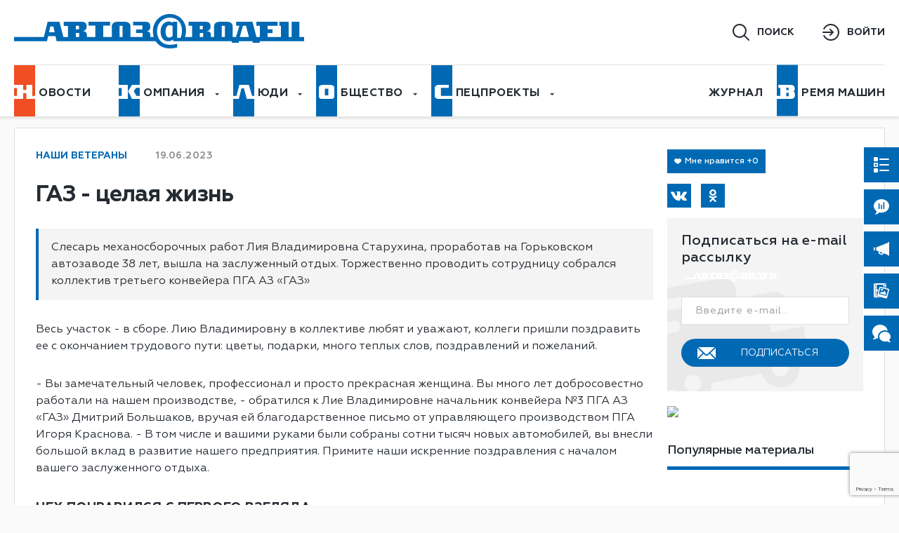

--- FILE ---
content_type: text/html; charset=UTF-8
request_url: https://autozavod.media/rubrics/people/nashi-veterany/gaz-tselaya-zhizn-/
body_size: 21699
content:
<!DOCTYPE html>
<html
        lang="ru"
        data-region-id="2505"
>
<link rel="shortcut icon" href="/favicon.ico" type="image/png" />
<link rel="apple-touch-icon" sizes="180x180" href="/apple-touch-icon.png">
<link rel="icon" type="image/png" sizes="32x32" href="/favicon-32x32.png">
<link rel="icon" type="image/png" sizes="16x16" href="/favicon-16x16.png">
<link rel="manifest" href="/site.webmanifest">
<head itemscope itemtype="http://schema.org/WPHeader">
            <!-- Yandex.Metrika counter -->
			<script type="text/javascript" >
			   (function(m,e,t,r,i,k,a){m[i]=m[i]||function(){(m[i].a=m[i].a||[]).push(arguments)};
			   m[i].l=1*new Date();
			   for (var j = 0; j < document.scripts.length; j++) {if (document.scripts[j].src === r) { return; }}
			   k=e.createElement(t),a=e.getElementsByTagName(t)[0],k.async=1,k.src=r,a.parentNode.insertBefore(k,a)})
			   (window, document, "script", "https://mc.yandex.ru/metrika/tag.js", "ym");
			
			   ym(57385318, "init", {
					clickmap:true,
					trackLinks:true,
					accurateTrackBounce:true,
					webvisor:true
			   });
			</script>
			<noscript><div><img src="https://mc.yandex.ru/watch/57385318" style="position:absolute; left:-9999px;" alt="" /></div></noscript>
<!-- /Yandex.Metrika counter -->
<meta name="zen-verification" content="vtYzjbboZ6YSIzgjNHNeDr34V85jGUAtvtK0n4PgVBN57CzPo8kwEP8L6JjE49M7" />
        <script src="https://yastatic.net/share2/share.js"></script>
        <link rel="stylesheet" href="/local/templates/avtozavod/libs/owl-carousel/owl.carousel.min.css">
        <meta charset="utf-8">

    <title itemprop="headline">ГАЗ - целая жизнь</title>
    <meta http-equiv="X-UA-Compatible" content="IE=edge">
    <meta name="viewport" content="width=device-width, initial-scale=1, maximum-scale=1">
        <meta http-equiv="Content-Type" content="text/html; charset=UTF-8" />
<meta name="robots" content="index, follow" />
<meta name="description" content="Слесарь механосборочных работ Лия Владимировна Старухина, проработав на Горьковском автозаводе 38 лет, вышла на заслуженный отдых. Торжественно проводить сотрудницу собрался коллектив третьего конвейера ПГА АЗ «ГАЗ»" />
<link href="/bitrix/css/main/grid/pagenavigation.min.css?17249996052034" type="text/css"  rel="stylesheet" />
<link href="/bitrix/cache/css/s1/avtozavod/template_194be5f0af2397ded9968f160d4e132b/template_194be5f0af2397ded9968f160d4e132b_v1.css?1749536247665" type="text/css"  data-template-style="true" rel="stylesheet" />
<script>if(!window.BX)window.BX={};if(!window.BX.message)window.BX.message=function(mess){if(typeof mess==='object'){for(let i in mess) {BX.message[i]=mess[i];} return true;}};</script>
<script>(window.BX||top.BX).message({"pull_server_enabled":"N","pull_config_timestamp":0,"shared_worker_allowed":"Y","pull_guest_mode":"N","pull_guest_user_id":0,"pull_worker_mtime":1747309815});(window.BX||top.BX).message({"PULL_OLD_REVISION":"Для продолжения корректной работы с сайтом необходимо перезагрузить страницу."});</script>
<script>(window.BX||top.BX).message({"JS_CORE_LOADING":"Загрузка...","JS_CORE_NO_DATA":"- Нет данных -","JS_CORE_WINDOW_CLOSE":"Закрыть","JS_CORE_WINDOW_EXPAND":"Развернуть","JS_CORE_WINDOW_NARROW":"Свернуть в окно","JS_CORE_WINDOW_SAVE":"Сохранить","JS_CORE_WINDOW_CANCEL":"Отменить","JS_CORE_WINDOW_CONTINUE":"Продолжить","JS_CORE_H":"ч","JS_CORE_M":"м","JS_CORE_S":"с","JSADM_AI_HIDE_EXTRA":"Скрыть лишние","JSADM_AI_ALL_NOTIF":"Показать все","JSADM_AUTH_REQ":"Требуется авторизация!","JS_CORE_WINDOW_AUTH":"Войти","JS_CORE_IMAGE_FULL":"Полный размер"});</script>

<script src="/bitrix/js/main/core/core.min.js?1747309902225353"></script>

<script>BX.Runtime.registerExtension({"name":"main.core","namespace":"BX","loaded":true});</script>
<script>BX.setJSList(["\/bitrix\/js\/main\/core\/core_ajax.js","\/bitrix\/js\/main\/core\/core_promise.js","\/bitrix\/js\/main\/polyfill\/promise\/js\/promise.js","\/bitrix\/js\/main\/loadext\/loadext.js","\/bitrix\/js\/main\/loadext\/extension.js","\/bitrix\/js\/main\/polyfill\/promise\/js\/promise.js","\/bitrix\/js\/main\/polyfill\/find\/js\/find.js","\/bitrix\/js\/main\/polyfill\/includes\/js\/includes.js","\/bitrix\/js\/main\/polyfill\/matches\/js\/matches.js","\/bitrix\/js\/ui\/polyfill\/closest\/js\/closest.js","\/bitrix\/js\/main\/polyfill\/fill\/main.polyfill.fill.js","\/bitrix\/js\/main\/polyfill\/find\/js\/find.js","\/bitrix\/js\/main\/polyfill\/matches\/js\/matches.js","\/bitrix\/js\/main\/polyfill\/core\/dist\/polyfill.bundle.js","\/bitrix\/js\/main\/core\/core.js","\/bitrix\/js\/main\/polyfill\/intersectionobserver\/js\/intersectionobserver.js","\/bitrix\/js\/main\/lazyload\/dist\/lazyload.bundle.js","\/bitrix\/js\/main\/polyfill\/core\/dist\/polyfill.bundle.js","\/bitrix\/js\/main\/parambag\/dist\/parambag.bundle.js"]);
</script>
<script>(window.BX||top.BX).message({"LANGUAGE_ID":"ru","FORMAT_DATE":"DD.MM.YYYY","FORMAT_DATETIME":"DD.MM.YYYY HH:MI:SS","COOKIE_PREFIX":"BITRIX_SM","SERVER_TZ_OFFSET":"10800","UTF_MODE":"Y","SITE_ID":"s1","SITE_DIR":"\/","USER_ID":"","SERVER_TIME":1768648048,"USER_TZ_OFFSET":0,"USER_TZ_AUTO":"Y","bitrix_sessid":"2358b1dc2fbf5e638856a6515c18e7b2"});</script>


<script src="/bitrix/js/pull/protobuf/protobuf.min.js?172499961676433"></script>
<script src="/bitrix/js/pull/protobuf/model.min.js?172499961614190"></script>
<script src="/bitrix/js/main/core/core_promise.min.js?17249996142490"></script>
<script src="/bitrix/js/rest/client/rest.client.min.js?17249996169240"></script>
<script src="/bitrix/js/pull/client/pull.client.min.js?174730981649849"></script>
<script>BX.setCSSList(["\/local\/components\/loodsen\/cookies.notice\/templates\/.default\/style.css"]);</script>
<script>
					(function () {
						"use strict";

						var counter = function ()
						{
							var cookie = (function (name) {
								var parts = ("; " + document.cookie).split("; " + name + "=");
								if (parts.length == 2) {
									try {return JSON.parse(decodeURIComponent(parts.pop().split(";").shift()));}
									catch (e) {}
								}
							})("BITRIX_CONVERSION_CONTEXT_s1");

							if (cookie && cookie.EXPIRE >= BX.message("SERVER_TIME"))
								return;

							var request = new XMLHttpRequest();
							request.open("POST", "/bitrix/tools/conversion/ajax_counter.php", true);
							request.setRequestHeader("Content-type", "application/x-www-form-urlencoded");
							request.send(
								"SITE_ID="+encodeURIComponent("s1")+
								"&sessid="+encodeURIComponent(BX.bitrix_sessid())+
								"&HTTP_REFERER="+encodeURIComponent(document.referrer)
							);
						};

						if (window.frameRequestStart === true)
							BX.addCustomEvent("onFrameDataReceived", counter);
						else
							BX.ready(counter);
					})();
				</script>
<meta property="og:type" content="article">
<meta property="og:title" content="ГАЗ - целая жизнь">
<meta property="og:description" content="Слесарь механосборочных работ Лия Владимировна Старухина, проработав на Горьковском автозаводе 38 лет, вышла на заслуженный отдых. Торжественно проводить сотрудницу собрался коллектив третьего конвейера ПГА АЗ «ГАЗ»">
<meta property="og:image" content="https://autozavod.media/upload/resize_cache/iblock/9e3/1200_630_2/uayg0o7wnjfx4mw37c98csrhexjtzei6.png">
<meta property="og:image:width" content="1200">
<meta property="og:image:height" content="630">
<meta property="og:url" content="/rubrics/people/nashi-veterany/gaz-tselaya-zhizn-/">



<script>var _ba = _ba || []; _ba.push(["aid", "f69f3fc934b7fe62c74b7d8cd97ba326"]); _ba.push(["host", "autozavod.media"]); (function() {var ba = document.createElement("script"); ba.type = "text/javascript"; ba.async = true;ba.src = (document.location.protocol == "https:" ? "https://" : "http://") + "bitrix.info/ba.js";var s = document.getElementsByTagName("script")[0];s.parentNode.insertBefore(ba, s);})();</script>



    <!--
    <meta property="og:image" content="path/to/image.jpg">
    <link rel="icon" href="/local/templates/avtozavod/img/favicon/favicon.ico">
    <link rel="apple-touch-icon" sizes="180x180" href="/local/templates/avtozavod/img/favicon/apple-touch-icon-180x180.png">
    -->
    <script src="https://cdn.jsdelivr.net/npm/jquery@3.2.1/dist/jquery.min.js" type="text/javascript"></script>
    <meta name="theme-color" content="#000">

    <link rel="stylesheet" href="/local/templates/avtozavod/libs/normalize_css/normalize.css">

    <link rel="stylesheet" href="/local/templates/avtozavod/libs/owl-carousel/owl.theme.default.css">
    <link rel="stylesheet" href="/local/templates/avtozavod/libs/fancybox/jquery.fancybox.min.css">
    <link rel="stylesheet" href="/local/templates/avtozavod/libs/styler/styler.min.css">
    <link rel="stylesheet" href="/local/templates/avtozavod/libs/styler/styler.theme.min.css">
    <link rel="stylesheet" href="/local/templates/avtozavod/css/build.css">
    <link rel="stylesheet" href="/local/templates/avtozavod/custom.css">
    <link rel="stylesheet" href="/local/templates/avtozavod/css/subscribe-box.css">

    <script
            src="/local/templates/avtozavod/libs/jquery-quiz-master/dist/jquery.quiz-min.js"
    ></script>
    <script
            src="/local/templates/avtozavod/js/subscribe-box.js"
    ></script>
    <script src="https://cdn.jsdelivr.net/npm/jquery.maskedinput@1.4.1/src/jquery.maskedinput.min.js" type="text/javascript"></script>

    <script src="/local/templates/avtozavod/js/jquery.inputmask.js"></script>
    <script src="https://www.google.com/recaptcha/api.js?render=6LeIEjQiAAAAAKBuVbiQt92QHfX6XWUaH2SyECjF"></script>
    <script>

    </script>
<meta name="yandex-verification" content="96692d548032f688" />
</head>

<body>


<div class="site">
                    <div class="preload">
            <div class="content-preload">
                <svg class="preloader-big" version="1.1"  xmlns="http://www.w3.org/2000/svg" xmlns:xlink="http://www.w3.org/1999/xlink" x="0px" y="0px" viewBox="0 0 1452 59" style="enable-background:new 0 0 1452 59;" xml:space="preserve">
				<defs>
                    <linearGradient id="left-to-right">
                        <stop offset="0" stop-color="#fff">
                            <animate dur="2s" attributeName="offset" fill="freeze" from="0" to="1" />
                        </stop>
                        <stop offset="0" stop-color="#0061af">
                            <animate dur="2s" attributeName="offset" fill="freeze" from="0" to="1" />
                        </stop>
                    </linearGradient>
                </defs>
                    <path fill="url(#left-to-right)" style="fill-rule:evenodd;stroke:#fff;stroke-width:2px;" d="M853.3,40.3l5.7-20.4h6.7l5.3,20.4H853.3z M830.9,40.3h-7.1V19.8h7.1V40.3z M795,40.3h-7.7v-8.7h7.7V40.3z
					 M794.5,27.6h-7.2v-7.7h7.2V27.6z M952.3,19.9v-4.8h-10.9v25.2h-6.9V15.1h-13.5v4.8h2.6v20.4h-24v-8.4h8.1v-4.3h-8.1v-7.9h6.6l0,0
					h9.9v-4.6H883v4.8h5.7v20.4h-7.4l-0.2-0.8l-4.7-18.4l-1.6-6.1h-25.2v4.8h5.6l-6.1,20.4h-7.4v-1c0-0.1,0-0.2,0-0.5c0-0.1,0-0.2,0-0.3
					V21.7c0-4.1-2.7-6.6-9.2-6.6h-10.3c-6.4,0-9.2,2.5-9.2,6.6v16.9c0,0.2,0,0.3,0,0.5l0.3,1.2h-7.8l0.2-1.2c0.1-0.7,0.2-1.4,0.2-2.1
					c0-4.5-1.5-6.1-6.2-6.6l-0.9-0.1v-1.9l0.8-0.1c1.3-0.1,2.5-0.5,3.6-1.2c1.4-1.3,2.1-3.2,2-5.1c0-2.8-0.6-4.6-1.9-5.6
					s-4.2-1.5-8.2-1.5H771v4.8h5.5v20.5L762.8,40l-1.4,5l34.2,0.2h46.8v2.7h9.6v-2.7h25v2.7h9.6v-2.7h59L1451,45v-5l-498.7,0.2
					L952.3,19.9L952.3,19.9z M743.3,37.3c-0.8,0.8-1.6,1.4-2.6,1.9c-0.9,0.5-2,0.7-3,0.7c-1.9,0.1-3.7-0.8-4.6-2.5
					c-0.9-1.7-1.4-4.2-1.4-7.6c-0.1-2.6,0.4-5.2,1.7-7.5c1-1.7,2.8-2.8,4.8-2.7c0.9,0,1.7,0.1,2.6,0.3c0.9,0.3,1.7,0.6,2.5,1L743.3,37.3
					z M655.6,39h5.1V20.5h-5.1V39z M583.2,39h5.7v-6.8h-5.7V39z M583.2,26.3h5.2v-5.7h-5.2V26.3z M538.9,31.3l2-9.5h5.2l2.1,9.5H538.9z
					 M764,38.9c0.1-0.3,0.2-0.5,0.2-0.8c0.9-3,1.3-6.1,1.3-9.3c0.1-3.9-0.6-7.8-2.1-11.4c-1.3-3.3-3.2-6.2-5.7-8.8
					c-2.4-2.5-5.3-4.4-8.6-5.7c-3.4-1.4-7-2-10.7-2c-3.7,0-7.5,0.7-10.9,2.2c-3.3,1.4-6.3,3.4-8.8,6c-2.5,2.6-4.6,5.6-5.9,9
					c-1.5,3.6-2.2,7.4-2.2,11.2c0,3.2,0.5,6.5,1.4,9.6h-5.8v-3.5c0-3-0.9-5.1-5.7-6.2c4.4-0.6,5.7-3.1,5.7-7.1c0-6.8-2.2-8.4-10.4-8.4
					H678v6.1h10.5v0.1h4.9v6.6H683v5.9h10.8V39h-20.2c0-0.2,0.1-0.5,0.1-0.7V21.4c0-3.7-2.2-7.6-10.2-7.6H653c-8,0-10.2,3.9-10.2,7.6
					v16.9c0,0.2,0,0.5,0,0.7h-14.2V20.3h2.2v0h9v-6.5h-35.5v6.5h9v0h2.3V39h-14.1c0.1-0.7,0.2-1.5,0.2-2.2c0-4.9-1.8-7-7.1-7.6V29
					c1.5-0.1,2.9-0.6,4.1-1.4c1.6-1.5,2.5-3.6,2.3-5.8c0-2.9-0.7-5.1-2.3-6.4c-1.8-1.4-5.3-1.7-8.8-1.7h-26.7v6.9h7.1v18.3h-7.7
					l-6.5-25.2h-19.5l-6.3,25.2L1,39v7l534.5-0.1l2-8.4h12l1.9,8.4h163.8c0.9,1.5,2,2.9,3.3,4.1c2.5,2.5,5.5,4.5,8.8,5.8
					c3.5,1.4,7.2,2.1,11,2.1c2.2,0,4.4-0.1,6.5-0.4c2-0.2,4-0.6,6-1v-6.4c-2.1,0.6-4.1,1-6.3,1.3c-2.1,0.3-4.2,0.5-6.3,0.5
					c-2.7,0-5.4-0.5-7.9-1.5c-2.5-1-4.7-2.4-6.6-4.3c-2-2-3.5-4.5-4.5-7.1c-1.2-3.1-1.8-6.5-1.7-9.8c0-3.2,0.6-6.4,1.9-9.4
					c1.1-2.7,2.7-5.1,4.7-7.1c1.9-1.9,4.1-3.3,6.6-4.4c2.5-1.1,5.2-1.6,7.9-1.6c2.7,0,5.4,0.4,8,1.4c2.4,0.9,4.7,2.3,6.5,4.2
					c1.9,2,3.3,4.3,4.2,6.9c1.1,3.1,1.6,6.4,1.6,9.7c0,1.9-0.2,3.9-0.6,5.8c-0.4,1.9-0.9,3.8-1.8,5.6H751V13.8h-7.6v2
					c-0.8-0.7-1.6-1.3-2.6-1.7c-1.2-0.6-2.5-0.8-3.8-0.8c-1.7,0-3.4,0.4-5,1.2c-1.7,0.8-3.1,1.9-4.3,3.3c-1.3,1.5-2.3,3.3-3,5.2
					c-0.8,2.2-1.2,4.6-1.1,7c0,5,1.1,8.9,3.3,11.8c2,2.8,5.2,4.4,8.6,4.4c1.7,0.1,3.4-0.2,5-0.7c1.3-0.6,2.5-1.2,3.6-2l0.5,2.5H761l0,0
					L764,38.9z"/>
				</svg>
                <svg class="preloader-small" version="1.1" id="Слой_1" xmlns="http://www.w3.org/2000/svg" xmlns:xlink="http://www.w3.org/1999/xlink" x="0px" y="0px" viewBox="0 0 492.5 59" style="enable-background:new 0 0 492.5 59;" xml:space="preserve">
				<defs>
                    <linearGradient id="left-to-right2">
                        <stop offset="0" stop-color="#fff">
                            <animate dur="2s" attributeName="offset" fill="freeze" from="0" to="1" />
                        </stop>
                        <stop offset="0" stop-color="#0061af">
                            <animate dur="2s" attributeName="offset" fill="freeze" from="0" to="1" />
                        </stop>
                    </linearGradient>
                </defs>
                    <path fill="url(#left-to-right2)" style="fill-rule:evenodd;stroke:#fff;stroke-width:2px;" d="M360.8,40.3l5.7-20.4h6.7l5.3,20.4H360.8z M338.4,40.3h-7.1V19.8h7.1V40.3z M302.5,40.3h-7.7v-8.7h7.7V40.3z
						 M302,27.6h-7.2v-7.7h7.2V27.6z M459.8,19.9v-4.8h-10.9v25.2H442V15.1h-13.5v4.8h2.6v20.4h-24v-8.4h8.1v-4.3h-8.1v-7.9h6.6l0,0h9.9
						v-4.6h-33.1v4.8h5.7v20.4h-7.4l-0.2-0.8l-4.7-18.4l-1.6-6.1h-25.2v4.8h5.6l-6.1,20.4h-7.4v-1c0-0.1,0-0.2,0-0.5c0-0.1,0-0.2,0-0.3
						V21.7c0-4.1-2.7-6.6-9.2-6.6h-10.3c-6.4,0-9.2,2.5-9.2,6.6v16.9c0,0.2,0,0.3,0,0.5l0.3,1.2H313l0.2-1.2c0.1-0.7,0.2-1.4,0.2-2.1
						c0-4.5-1.5-6.1-6.2-6.6l-0.9-0.1v-1.9l0.8-0.1c1.3-0.1,2.5-0.5,3.6-1.2c1.4-1.3,2.1-3.2,2-5.1c0-2.8-0.6-4.6-1.9-5.6
						s-4.2-1.5-8.2-1.5h-24.1v4.8h5.5v20.5L270.3,40l-1.4,5l34.2,0.2h46.8v2.7h9.6v-2.7h25v2.7h9.6v-2.7h59L958.5,45v-5l-498.7,0.2V19.9
						L459.8,19.9z M250.8,37.3c-0.8,0.8-1.6,1.4-2.6,1.9c-0.9,0.5-2,0.7-3,0.7c-1.9,0.1-3.7-0.8-4.6-2.5c-0.9-1.7-1.4-4.2-1.4-7.6
						c-0.1-2.6,0.4-5.2,1.7-7.5c1-1.7,2.8-2.8,4.8-2.7c0.9,0,1.7,0.1,2.6,0.3c0.9,0.3,1.7,0.6,2.5,1V37.3z M163.1,39h5.1V20.5h-5.1V39z
						 M90.7,39h5.7v-6.8h-5.7V39z M90.7,26.3h5.2v-5.7h-5.2V26.3z M46.4,31.3l2-9.5h5.2l2.1,9.5H46.4z M271.5,38.9
						c0.1-0.3,0.2-0.5,0.2-0.8c0.9-3,1.3-6.1,1.3-9.3c0.1-3.9-0.6-7.8-2.1-11.4c-1.3-3.3-3.2-6.2-5.7-8.8c-2.4-2.5-5.3-4.4-8.6-5.7
						c-3.4-1.4-7-2-10.7-2s-7.5,0.7-10.9,2.2c-3.3,1.4-6.3,3.4-8.8,6s-4.6,5.6-5.9,9c-1.5,3.6-2.2,7.4-2.2,11.2c0,3.2,0.5,6.5,1.4,9.6
						h-5.8v-3.5c0-3-0.9-5.1-5.7-6.2c4.4-0.6,5.7-3.1,5.7-7.1c0-6.8-2.2-8.4-10.4-8.4h-17.8v6.1H196v0.1h4.9v6.6h-10.4v5.9h10.8V39h-20.2
						c0-0.2,0.1-0.5,0.1-0.7V21.4c0-3.7-2.2-7.6-10.2-7.6h-10.5c-8,0-10.2,3.9-10.2,7.6v16.9c0,0.2,0,0.5,0,0.7h-14.2V20.3h2.2l0,0h9
						v-6.5h-35.5v6.5h9l0,0h2.3V39H109c0.1-0.7,0.2-1.5,0.2-2.2c0-4.9-1.8-7-7.1-7.6V29c1.5-0.1,2.9-0.6,4.1-1.4c1.6-1.5,2.5-3.6,2.3-5.8
						c0-2.9-0.7-5.1-2.3-6.4c-1.8-1.4-5.3-1.7-8.8-1.7H70.7v6.9h7.1v18.3h-7.7l-6.5-25.2H44.1l-6.3,25.2L-491.5,39v7L43,45.9l2-8.4h12
						l1.9,8.4h163.8c0.9,1.5,2,2.9,3.3,4.1c2.5,2.5,5.5,4.5,8.8,5.8c3.5,1.4,7.2,2.1,11,2.1c2.2,0,4.4-0.1,6.5-0.4c2-0.2,4-0.6,6-1v-6.4
						c-2.1,0.6-4.1,1-6.3,1.3c-2.1,0.3-4.2,0.5-6.3,0.5c-2.7,0-5.4-0.5-7.9-1.5s-4.7-2.4-6.6-4.3c-2-2-3.5-4.5-4.5-7.1
						c-1.2-3.1-1.8-6.5-1.7-9.8c0-3.2,0.6-6.4,1.9-9.4c1.1-2.7,2.7-5.1,4.7-7.1c1.9-1.9,4.1-3.3,6.6-4.4s5.2-1.6,7.9-1.6s5.4,0.4,8,1.4
						c2.4,0.9,4.7,2.3,6.5,4.2c1.9,2,3.3,4.3,4.2,6.9c1.1,3.1,1.6,6.4,1.6,9.7c0,1.9-0.2,3.9-0.6,5.8c-0.4,1.9-0.9,3.8-1.8,5.6h-5.5V13.8
						h-7.6v2c-0.8-0.7-1.6-1.3-2.6-1.7c-1.2-0.6-2.5-0.8-3.8-0.8c-1.7,0-3.4,0.4-5,1.2c-1.7,0.8-3.1,1.9-4.3,3.3c-1.3,1.5-2.3,3.3-3,5.2
						c-0.8,2.2-1.2,4.6-1.1,7c0,5,1.1,8.9,3.3,11.8c2,2.8,5.2,4.4,8.6,4.4c1.7,0.1,3.4-0.2,5-0.7c1.3-0.6,2.5-1.2,3.6-2l0.5,2.5h16.4l0,0
						L271.5,38.9z"/>
					</svg>


                <div class="hidden-content-preloaded"></div>
            </div>
        </div>
    
    <div class="fixed-header"></div>
    <header>
        <div class="container">
            <div class="content-header">
                <div class="burger">
                    <div class="wrap-burger">
                        <span></span>
                        <span></span>
                        <span></span>
                    </div>
                </div>
                <div class="logo">
                    <a href="/">
                        <img src="/local/templates/avtozavod/img/logo.svg" width="413" class="logo-img" alt="logo">
                        <img src="/local/templates/avtozavod/img/logo-small.svg" width="413" class="logo-img__small" alt="logo-small">
                    </a>
                </div>
                                <!--                    <div-->
<!--                            class="select-city"-->
<!--                            data-sprint-popup="RegionChose"-->
<!--                    >-->
<!--                        <p>--><!--</p>-->
<!--                    </div>-->
                    <style>
                        .select-city::before,.select-city p  {
                            cursor: default!important;
                        }
                    </style>
                    <div class="select-city" style="opacity: 0;cursor: default;display: none;">
                        <p>Нижегородская область</p>
                    </div>
                    <div class="weather" style="display: none;">
                        <span>+23, гроза</span>
                    </div>
                    <div class="time-avto"  style="display: none;">
                        <a href="#">
                            <img src="/local/templates/avtozavod/img/time-avto.jpg" width="133" alt="">
                        </a>
                    </div>
                    <div class="clear clear-visible-767"></div>
                    <div class="block-link block-link__search">
                        <a class="search-btn link-icon" data-event="search-block" href="#">поиск</a>
                    </div>

                                            <div class="block-link block-link__enter">
                            <a
                                    class="enter-btn link-icon"
                                    data-popup-old="#auth"
                                    data-sprint-popup="Auth"
                                    data-no-wrap
                                    href="#"
                            >войти</a>
                        </div>
                                                </div>

            
<nav class="nav-top">
    <ul itemscope itemtype="http://schema.org/SiteNavigationElement">
        
                    
            
                                    <li>
                        <a itemprop="url" href="/rubrics/news/">
                            <span><svg xmlns="http://www.w3.org/2000/svg" width="30" height="30" viewBox="0 0 30 30"><path fill="#F04E23" fill-rule="evenodd" d="M0 26.086h11.726v-.023H12.9v-8.41h4.53v8.41H30V30H0v-3.914zm0-4.312V10.375h4.216v11.399H0zm0-15.71V0h30v21.75h-3.888V6.063h-8.683v7.143h-4.53V6.063H0z"/></svg></span>овости                        </a>
                    </li>
                
            
                                
                                                <li>
                        <a itemprop="url" href="/rubrics/company/">
                            <span><svg xmlns="http://www.w3.org/2000/svg" width="30" height="30" viewBox="0 0 30 30"><path fill="#0069B4" fill-rule="evenodd" d="M0 30V0h30v30H0zm13.024-7.942l.019-.029v-5.822l-.02.03V6.063H0v4.312h4.34v11.398H0v4.312h11.852v-.023h1.172v-4.005zM30 26.041H18.855l-2.68-5.632L13.228 15l1.77-2.616 1.175-1.843 2.68-4.484H30v4.312h-5.274L21.44 15l3.865 6.729H30v4.312z"/></svg></span>омпания                        </a>
                        <ul class="child-nav">
                            
                                
            
                                    <li>
                        <a itemprop="url" href="/rubrics/company/strategiya/">Стратегия</a>
                    </li>
                
            
                                
            
                                    <li>
                        <a itemprop="url" href="/rubrics/company/mekhanika-biznesa/">Механика бизнеса</a>
                    </li>
                
            
                                
            
                                    <li>
                        <a itemprop="url" href="/rubrics/company/ot-pervogo-litsa/">От первого лица</a>
                    </li>
                
            
                                
            
                                    <li>
                        <a itemprop="url" href="/rubrics/company/berezhlivoe-proizvodstvo/">Бережливое производство</a>
                    </li>
                
            
                                
            
                                    <li>
                        <a itemprop="url" href="/rubrics/company/s-vizitom/">С визитом</a>
                    </li>
                
            
                                
            
                                    <li>
                        <a itemprop="url" href="/rubrics/company/sotsialnoe-partnerstvo/">Социальное партнерство</a>
                    </li>
                
            
                                
            
                                    <li>
                        <a itemprop="url" href="/rubrics/company/korporativnaya-kultura/">Корпоративная культура</a>
                    </li>
                
            
                                
            
                                    <li>
                        <a itemprop="url" href="/rubrics/company/robototekhnika/">Робототехника</a>
                    </li>
                
            
                                
            
                                    <li>
                        <a itemprop="url" href="/rubrics/company/avtosport6208/">Автоспорт</a>
                    </li>
                
            
                                                </ul></li>            
                                                <li>
                        <a itemprop="url" href="/rubrics/people/">
                            <span><svg xmlns="http://www.w3.org/2000/svg" width="30" height="30" viewBox="0 0 30 30"><path fill="#0069B4" fill-rule="evenodd" d="M0 26.063h7.094v-.033h.916l.685-2.575 1.785-7.138 1.24-5.301h3.72l1.2 4.842 2.68 10.172H30V30H0v-3.937zm0-4.302V0h30v21.728h-3.12l-4.508-15.64H8.766L4.655 21.76H0z"/></svg></span>юди                        </a>
                        <ul class="child-nav">
                            
                                
            
                                    <li>
                        <a itemprop="url" href="/rubrics/people/razvitie/">Развитие</a>
                    </li>
                
            
                                
            
                                    <li>
                        <a itemprop="url" href="/rubrics/people/v-odnoi-komande/">В одной команде</a>
                    </li>
                
            
                                
            
                                    <li>
                        <a itemprop="url" href="/rubrics/people/rabochiy-sovet/">Рабочий совет</a>
                    </li>
                
            
                                
            
                                    <li>
                        <a itemprop="url" href="/rubrics/people/pokolenie-next/">Поколение NEXT</a>
                    </li>
                
            
                                
            
                                    <li>
                        <a itemprop="url" href="/rubrics/people/nashi-veterany/">Наши ветераны</a>
                    </li>
                
            
                                
            
                                    <li>
                        <a itemprop="url" href="/rubrics/people/den-mashinostroitelya/">День машиностроителя</a>
                    </li>
                
            
                                
            
                                    <li>
                        <a itemprop="url" href="/rubrics/people/karernaya-sreda/">Карьерная среда</a>
                    </li>
                
            
                                                </ul></li>            
                                                <li>
                        <a itemprop="url" href="/rubrics/society/">
                            <span><svg xmlns="http://www.w3.org/2000/svg" width="30" height="30" viewBox="0 0 30 30"><path fill="#0069B4" fill-rule="evenodd" d="M0 30V0h30v30H0zm3.974-7.814c0 1.282.51 2.31 1.533 3.083 1.021.773 2.38 1.16 4.073 1.16h10.84c1.693 0 3.052-.387 4.073-1.16 1.022-.774 1.532-1.801 1.532-3.083v-11.88c0-1.282-.51-2.31-1.532-3.083-1.021-.773-2.38-1.16-4.074-1.16H9.58c-1.694 0-3.052.387-4.073 1.16-1.022.773-1.533 1.8-1.533 3.083v11.88zm8.597-1.132v-9.616h4.858v9.616h-4.858z"/></svg></span>бщество                        </a>
                        <ul class="child-nav">
                            
                                
            
                                    <li>
                        <a itemprop="url" href="/rubrics/society/nash-gorod/">Наш город</a>
                    </li>
                
            
                                
            
                                    <li>
                        <a itemprop="url" href="/rubrics/society/kulturnyy-avtograd/">Культурный район</a>
                    </li>
                
            
                                
            
                                    <li>
                        <a itemprop="url" href="/rubrics/society/khobbi8435/">Хобби</a>
                    </li>
                
            
                                
            
                                    <li>
                        <a itemprop="url" href="/rubrics/society/detskaya/">Детская</a>
                    </li>
                
            
                                
            
                                    <li>
                        <a itemprop="url" href="/rubrics/society/sportploshchadka/">Спортплощадка</a>
                    </li>
                
            
                                
            
                                    <li>
                        <a itemprop="url" href="/rubrics/society/ofitsialno/">Официально</a>
                    </li>
                
            
                                                </ul></li>            
                                                <li>
                        <a itemprop="url" href="/rubrics/spec/">
                            <span><svg xmlns="http://www.w3.org/2000/svg" width="30" height="30" viewBox="0 0 30 30"><path fill="#0069B4" fill-rule="evenodd" d="M30 21.75H13.68V10.236h9.053l2.264-.045V6.079H10.662c-1.71 0-3.08.39-4.112 1.17-1.03.781-1.547 1.818-1.547 3.112v11.42c0 1.293.516 2.33 1.547 3.111 1.031.78 2.402 1.17 4.112 1.17H30V30H0V0h30v21.75z"/></svg></span>пецпроекты                        </a>
                        <ul class="child-nav">
                            
                                
            
                                    <li>
                        <a itemprop="url" href="/rubrics/spec/territoriya-dobrykh-del/">Территория добрых дел</a>
                    </li>
                
            
                                
            
                                    <li>
                        <a itemprop="url" href="/rubrics/spec/istoriya/">История</a>
                    </li>
                
            
                                
            
                                    <li>
                        <a itemprop="url" href="/rubrics/spec/sad-palisad/">Сад-палисад</a>
                    </li>
                
            
                                
            
                                    <li>
                        <a itemprop="url" href="/rubrics/spec/medicine/">Медицина</a>
                    </li>
                
            
                                
            
                                    <li>
                        <a itemprop="url" href="/rubrics/spec/ugolok-potrebitelya/">Уголок потребителя</a>
                    </li>
                
            
                                
            
                                    <li>
                        <a itemprop="url" href="/rubrics/spec/avtozavodtsu-95-let/">«Автозаводцу» - 95 лет</a>
                    </li>
                
            
                                
            
                                    <li>
                        <a itemprop="url" href="/rubrics/spec/den-pobedy/">День Победы</a>
                    </li>
                
            
                                
            
                                    <li>
                        <a itemprop="url" href="/rubrics/spec/zhivi-so-vkusom/">Живи со вкусом</a>
                    </li>
                
            
                    
                    </ul></li>            </ul>
    <ul>
        <li>
            <a href="/vmachine/" class="letter-row">
                журнал
                <span>
                <svg xmlns="http://www.w3.org/2000/svg" xmlns:xlink="http://www.w3.org/1999/xlink" width="30px" height="30px" viewBox="0 0 40 40" version="1.1"><g id="Автозаводец" stroke="none" stroke-width="1" fill="none" fill-rule="evenodd"><g id="БУКВИЦЫ" transform="translate(-313.000000, -132.000000)" fill="#0069B4" fill-rule="nonzero"><path d="M313,166.663866 L326.091684,166.663866 L329.929638,166.663866 L339.73774,166.663866 C341.997868,166.663866 343.831557,166.159664 345.196162,165.109244 C346.560768,164.058824 347.24307,162.672269 347.24307,160.94958 L347.24307,156.915966 C347.285714,155.277311 346.603412,153.890756 345.196162,152.840336 C345.06823,152.756303 344.897655,152.630252 344.769723,152.546218 C345.835821,151.663866 346.859275,150.277311 346.859275,148.932773 L346.859275,145.739496 C346.859275,144.016807 346.176972,142.630252 344.812367,141.579832 C343.447761,140.529412 341.614072,140.02521 339.353945,140.02521 L319.609808,140.02521 L315.985075,140.02521 L315.985075,145.781513 L319.52452,145.781513 L319.52452,160.907563 L313,160.907563 L313,132 L353,132 L353,172 L313,172 L313,166.663866 Z M331.081023,155.109244 L335.729211,155.109244 L335.729211,156.915966 L335.729211,161.579832 L331.123667,161.579832 L331.123667,155.109244 L331.081023,155.109244 Z M335.260128,149.89916 L331.081023,149.89916 L331.081023,145.193277 L335.260128,145.193277 L335.260128,149.89916 Z" id="Combined-Shape"/></g></g></svg>
            </span>ремя машин
            </a>
        </li>
    </ul>
</nav>

        </div>
        <!--  После отправки данных в блок .search-block добавить класс .js--resolve  -->
        <div class="search-block">
            <div class="container">
                <div class="content__search-block">
                    <form action="/search/" method="get" data-role="no-validate">
                        <div class="fieldset">
                            <input type="text" name="q" placeholder="поиск...">
                        </div>
                        <input type="submit" style="position: absolute; top: -9999px; left: -9999px;">
                    </form>
                    <svg width="16" xmlns="http://www.w3.org/2000/svg" viewBox="0 0 16 16" class="close__search-form"><path fill="currentColor" d="M1.468 0L0 1.468 6.532 8 0 14.532 1.468 16 8 9.468 14.532 16 16 14.532 9.468 8 16 1.468 14.532 0 8 6.532z"/></svg>
                </div>
                <div class="resolve__search-block">
                    <p>Нет результатов</p>
                </div>
            </div>
        </div>
    </header>

    <section class="content-site">

            <div class="container">
        <div class="row">
            <div class="col">
                <div class="breadcrumbs">
                    <ul itemscope itemtype="https://schema.org/BreadcrumbList">
                                                    <li itemprop="itemListElement" itemscope
                                       itemtype="https://schema.org/ListItem"><a itemprop="item" href="/rubrics/">
                                    <span itemprop="name">Рубрики</span></a>
                                <meta itemprop="position" content="1" />
                            </li>
                                                    <li itemprop="itemListElement" itemscope
                                       itemtype="https://schema.org/ListItem"><a itemprop="item" href="/rubrics/people/">
                                    <span itemprop="name">Люди</span></a>
                                <meta itemprop="position" content="2" />
                            </li>
                                                    <li itemprop="itemListElement" itemscope
                                       itemtype="https://schema.org/ListItem"><a itemprop="item" href="/rubrics/people/nashi-veterany/">
                                    <span itemprop="name">Наши ветераны</span></a>
                                <meta itemprop="position" content="3" />
                            </li>
                                                    <li itemprop="itemListElement" itemscope
                                       itemtype="https://schema.org/ListItem"><a itemprop="item" href="/rubrics/people/nashi-veterany/gaz-tselaya-zhizn-/">
                                    <span itemprop="name">ГАЗ - целая жизнь</span></a>
                                <meta itemprop="position" content="4" />
                            </li>
                                            </ul>
                </div>
            </div>
        </div>
    </div>


<div  itemscope itemtype="http://schema.org/Article">
    <div class="post-img__haed">
        <img itemprop="image" src="/upload/iblock/9e3/uayg0o7wnjfx4mw37c98csrhexjtzei6.png" alt="">
    </div>
</div>

<div class="container">
    <div class="box-site">
        <div class="row">

            <div class="col-lg-9">
                <div  itemscope itemtype="http://schema.org/Article">
                <div id="bx_4120425855_7823">
                    <div class="box-site__title">
                                                    <a href="/rubrics/people/nashi-veterany/">
                                Наши ветераны                            </a>
                                                                            <div itemprop="datePublished" datetime="19.06.2023" class="date">19.06.2023</div>
                                            </div>

                    <h1 itemprop="headline">ГАЗ - целая жизнь</h1>

                                            <div class="select-text__grey">
                            Слесарь механосборочных работ Лия Владимировна Старухина, проработав на Горьковском автозаводе 38 лет, вышла на заслуженный отдых. Торжественно проводить сотрудницу собрался коллектив третьего конвейера ПГА АЗ «ГАЗ»                        </div>
                    <span itemprop="articleBody">
                    <p>
	 Весь участок - в сборе. Лию Владимировну в коллективе любят и уважают, коллеги пришли поздравить ее с окончанием трудового пути: цветы, подарки, много теплых слов, поздравлений и пожеланий.
</p>
<p>
	 - Вы замечательный человек, профессионал и просто прекрасная женщина. Вы много лет добросовестно работали на нашем производстве, - обратился к Лие Владимировне начальник конвейера №3 ПГА АЗ «ГАЗ» Дмитрий Большаков, вручая ей благодарственное письмо от управляющего производством ПГА Игоря Краснова. - В том числе и вашими руками были собраны сотни тысяч новых автомобилей, вы внесли большой вклад в развитие нашего предприятия. Примите наши искренние поздравления с началом вашего заслуженного отдыха.<span st="" yle="font-family: var(--ui-font-family-primary, var(--ui-font-family-helvetica));">&nbsp;</span>
</p>
<h3>
ЦЕХ ПОНРАВИЛСЯ С ПЕРВОГО ВЗГЛЯДА </h3>
<p>
	 В 1985-м году из Лыскова в областной центр приехала молодая чета Старухиных. В отделе кадров супругам предложили несколько вариантов трудоустройства: участок по сборке коробок скоростей, прессово-рамный завод, главный конвейер и другие. Чтобы определиться с выбором, будущим заводчанам разрешили взглянуть на потенциальное рабочее место, и Лия Владимировна до сих пор прекрасно помнит свое первое впечатление от завода.
</p>
<p>
	 - Когда я в первый раз пришла в ПГА, мне сразу понравилось здесь, - вспоминает женщина. - Чисто, никакой суеты, каждый спокойно занимается своим делом. И машины едут по транспортеру, рождаясь у тебя на глазах. Говорю мужу: «Решено, будем сюда устраиваться!»<span st="" yle="font-family: var(--ui-font-family-primary, var(--ui-font-family-helvetica));">&nbsp;</span>
</p>
<h3>
ОТВЕТСТВЕННЫЙ УЧАСТОК </h3>
<p>
	 Свой трудовой путь молодая заводчанка начинала на первом участке второго конвейера, прокладывала трубочки для тормозной жидкости. В первый рабочий день забеспокоилась: получится ли? Ведь это большая ответственность: конвейер движется и нужно успеть проделать свою операцию. Но волнения оказались напрасными.
</p>
<p>
	 - Мастер подвел меня к сотруднице, такой же молодой, как и я, сказал: «Обучай», - вспоминает Лия Владимировна. - Она доброжелательно все объяснила, показала и первые два дня постоянно была рядом со мной. Если я не успевала, она помогала мне. Так я и втянулась, а потом уже и сама стала учить новичков. Так же объясняла, успокаивала, ободряла: «Все у вас получится».
</p>
<p>
 <img width="880" alt="6 полоса - фото 1.png" src="/upload/medialibrary/447/05716xudsk574y2u4lvij6ftdwqgsjkg.png" height="660" title="6 полоса - фото 1.png"><br>
</p>
<p>
</p>
<div class="select-text__small">
	 Коллектив третьего конвейера собрался, чтобы проводить на заслуженный отдых Лию Владимировну Старухину
</div>
<p>
	 За полтора десятилетия Лия Старухина сменила несколько участков, освоив практически все операции на конвейере. В&nbsp;<span st="" yle="font-family: var(--ui-font-family-primary, var(--ui-font-family-helvetica));">2000-м прошла обучение и приступила к работе оператора тельферной установки - одной из самых ответственных. Здесь она и трудилась до самого последнего дня на заводе.</span>
</p>
<p>
	 - Моя обязанность - посадить кузов на раму, - поясняет Лия Владимировна. - С первого конвейера подвозят кузова, мой коллега поднимает их по шахте на второй этаж и ставит на конвейер, который проложен на втором этаже. Рабочие крепят раму, подготавливают эту часть автомобиля, и она поступает по транспортеру ко мне. Я креплю габаритные фонари, зацепляю кузов захватом тельфера и по шахте опускаю на раму, стоящую внизу. Там ребята ее принимают и крепят. Операция несложная, но очень ответственная. Внизу люди, важна внимательность.
</p>
<h3>
Я БЛАГОДАРНА ЗАВОДУ </h3>
<p>
	 Окидывая взглядом свой трудовой путь, Лия Владимировна осознает, какое большое влияние Горьковский автомобильный оказал на ее характер и даже личные привычки. Завод научил дисциплине и порядку, а введенная на конвейере Производственная система так впечатлила, что она внедрила ее элементы в домашнем хозяйстве, упорядочив семейный быт.
</p>
<p>
	 - Я благодарна заводу, - делится чувствами Лия Владимировна. - Мне повезло оказаться здесь. И всю жизнь везет на замечательных людей. Я работала в разных бригадах, на разных участках, и везде вокруг меня оказывались хорошие коллеги, понимающие руководители. И коллектив всегда был дружный, хотя сотрудники менялись, кто-то уходил на другие участки, приходили новые, но особая доверительная, дружеская атмосфера всегда сохранялась.
</p>
<p>
</p>
<div class="select-text__horizontal">
	<div class="select-text__horizontal--img">
 <img width="100" alt="6 полоса - фото 2 — копия.png" src="/upload/medialibrary/24c/7jdgd3kbeqlkdifhkoygkur3oyy7usk1.png" height="100" title="6 полоса - фото 2 — копия.png">
	</div>
	<div class="select-text__horizontal--text">
		<h4>«Когда я вижу в городе машину, произведенную на нашем автозаводе, я ощущаю гордость. Приятно, что и твоими руками эта красота сделана. Даже когда идешь по цеху и видишь, как рождается на конвейере машина, чувствуешь радость от того, что ты к этому причастен»&nbsp;<br>
 </h4>
 <span style="color: #438ccb;"> </span>
		<p>
			 ЛИЯ СТАРУХИНА, ветеран ГАЗа
		</p>
	</div>
</div>
<h3>
БУДЕМ СКУЧАТЬ </h3>
<p>
	 «Нам будет очень недоставать ее, такой улыбчивой и позитивной, скучать будем», - признаются коллеги Лии Владимировны, тельферисты Иван Курочкин и Александр Боблак.
</p>
<p>
	 - Мы давно уже вместе работаем, и на очень важной операции, - рассказывает Александр. - Здесь требуется постоянное внимание, сосредоточенность, нельзя отвлечься ни на секунду. Спокойствие и ответственное отношение к делу должны быть заложены в характере, а мастерство приходит с годами, с опытом. Работа у нас интересная, не монотонная. Есть место для творчества. Например, сами изобретаем новый инструмент, кайзены внедряем.
</p>
<p>
	 В улучшениях и оптимизации Александр и Иван знают толк, их фамилии были в свое время занесены на Доску почета, как лучших специалистов по внедрению кайзенов. Иван Курочкин трудился бок о бок с Лией Владимировной все 38 ее трудовых лет.
</p>
<p>
	 - Мы с ней недавно вспоминали, что, кажется, только вчера пришли впервые на завод, молодые и неопытные, - рассказывает Иван. - А вот уже годы пролетели, и она уходит. О Лие могу сказать только самое лучшее. Очень порядочный человек, добросовестная, безотказная. Всегда было приятно общаться с ней.
</p>
<p>
</p>
<div class="select-text__small">
	 Перед тем как уйти на заслуженный отдых, Лия Владимировна подготовила себе замену. Ее коллега и подруга <br>
	 Ольга Комарова прошла обучение работе на тельфере, <br>
	а Лия поделилась с преемницей секретами мастерства<br>
</div>
<h3>
НАДЕЖНАЯ И ОТЗЫВЧИВАЯ </h3>
<p>
	 Андрей Кручинкин - лидер группы ПГА. В 2012-м он возглавил бригаду, в которой трудилась Л.Старухина, к тому времени она была уже опытным оператором.
</p>
<p>
	 - Так как пришел я без знаний тельферных установок, часто обращался к ней за советом: как лучше реализовать мероприятия по охране труда, как правильно работу организовать, - рассказывает Андрей Юрьевич. - Человек она отзывчивый, трудолюбивый, исполнительный, если сказала, обязательно сделает. Всегда переживала за коллектив, ну и мы, со своей стороны, так же к ней относимся. В нашем коллективе отношения в целом по-семейному теплые.
</p>
<p>
	 На заслуженный отдых А.Старухину провожал уже другой бригадир - Ирина Сарапкина. От имени всей бригады она поздравила ветерана с окончанием карьеры.
</p>
<p>
	 - Человек очень надежный, я всегда была уверена, что она не подведет. С такими людьми работать - одно удовольствие, - подчеркнула Ирина Александровна. - Пусть откроется новая глава в жизни Лии Владимировны, которая будет в радость ей и ее семье.
</p>
<p>
	 Лия Старухина уже решила, чем будет заниматься дальше: садом и внуками. Будет водить представителей младшего поколения своей семьи в кружки, помогая работающим детям, и с нетерпением ждать новых, теперь уже неформальных встреч с заводом.
</p>
<p>
	 - ГАЗ для меня - целая жизнь, а коллектив - как семья, - признается Лия Владимировна. - Всем своим коллегам я очень благодарна, всех их очень люблю. Буду всегда вспоминать с теплотой, скучать и ждать приглашения на мероприятия в цех.
</p>
<p>
	 &nbsp;<i st="" yle="font-family: var(--ui-font-family-primary, var(--ui-font-family-helvetica));">Ольга Федотова</i>
</p>
<p>
	 &nbsp;
</p></span>
                                    </div>
                </div>
                                    <div class="also-article">
                        <h4 class="h4">Читайте также</h4>
                        <div class="row">
                                                            <div class="col-lg-4 col-md-4 col-sm-6">
                                    
<div itemprop="blogPosts" itemscope itemtype="http://schema.org/BlogPosting" class="news-item news-item__small item-rubric" style="flex: 1; height: auto;">
    <span class="letter">
        <svg width="39px" height="40px" viewBox="0 0 39 40" version="1.1" xmlns="http://www.w3.org/2000/svg" xmlns:xlink="http://www.w3.org/1999/xlink">
            <g stroke="none" stroke-width="1" fill="none" fill-rule="evenodd">
                <g>
                    <polygon class="bg-letters" fill="#0061af" points="3.69482223e-13 39.6424242 38.67 39.6424242 38.67 1.76214598e-12 3.69482223e-13 1.76214598e-12"></polygon>
                    <path d="M5.1228,29.3163636 C5.1228,31.0109091 5.781,32.3684848 7.098,33.390303 C8.415,34.4121212 10.1652,34.9230303 12.3492,34.9230303 L26.3202,34.9230303 C28.5042,34.9230303 30.255,34.4121212 31.5714,33.390303 C32.8884,32.3684848 33.5466,31.0109091 33.5466,29.3163636 L33.5466,13.6187879 C33.5466,11.9242424 32.8884,10.5660606 31.5714,9.54484848 C30.255,8.5230303 28.5042,8.01212121 26.3202,8.01212121 L12.3492,8.01212121 C10.1652,8.01212121 8.415,8.5230303 7.098,9.54484848 C5.781,10.5660606 5.1228,11.9242424 5.1228,13.6187879 L5.1228,29.3163636 Z M16.2036,27.8212121 L22.4664,27.8212121 L22.4664,15.1139394 L16.2036,15.1139394 L16.2036,27.8212121 Z" fill="#FFFFFF"></path>
                </g>
            </g>
        </svg>
    </span>
            <span class="img__news-item">
            <span itemprop="image" style="background-image: url('/upload/resize_cache/iblock/59b/295_150_2/cozekwumn3y0dw18cldmnqbjiji88cf9.jpg');"></span>
        </span>
        <span class="text__item-news">
        <h2>
                            <a itemprop="url" href="/rubrics/people/nashi-veterany/dekabrskiy-den-yubilyara-proshel-v-dome-veteranov-s-osobym-razmakhom-i-prazdnichnym-koloritom/"><span itemprop="headline">Декабрьский День юбиляра прошел в Доме ветеранов с особым размахом и праздничным колоритом</span></a>
                    </h2>
                <span class="date">
                                                <a href="/rubrics/people/nashi-veterany/" class="rubric orange"><h3>Наши ветераны</h3></a>
                                        15.01.2026        </span>
    </span>
</div>
                                </div>
                                                            <div class="col-lg-4 col-md-4 col-sm-6">
                                    
<div itemprop="blogPosts" itemscope itemtype="http://schema.org/BlogPosting" class="news-item news-item__small item-rubric" style="flex: 1; height: auto;">
    <span class="letter">
        <svg width="39px" height="40px" viewBox="0 0 39 40" version="1.1" xmlns="http://www.w3.org/2000/svg" xmlns:xlink="http://www.w3.org/1999/xlink">
            <g stroke="none" stroke-width="1" fill="none" fill-rule="evenodd">
                <g>
                    <polygon class="bg-letters" fill="#0061af" points="3.69482223e-13 39.6424242 38.67 39.6424242 38.67 1.76214598e-12 3.69482223e-13 1.76214598e-12"></polygon>
                    <path d="M5.1228,29.3163636 C5.1228,31.0109091 5.781,32.3684848 7.098,33.390303 C8.415,34.4121212 10.1652,34.9230303 12.3492,34.9230303 L26.3202,34.9230303 C28.5042,34.9230303 30.255,34.4121212 31.5714,33.390303 C32.8884,32.3684848 33.5466,31.0109091 33.5466,29.3163636 L33.5466,13.6187879 C33.5466,11.9242424 32.8884,10.5660606 31.5714,9.54484848 C30.255,8.5230303 28.5042,8.01212121 26.3202,8.01212121 L12.3492,8.01212121 C10.1652,8.01212121 8.415,8.5230303 7.098,9.54484848 C5.781,10.5660606 5.1228,11.9242424 5.1228,13.6187879 L5.1228,29.3163636 Z M16.2036,27.8212121 L22.4664,27.8212121 L22.4664,15.1139394 L16.2036,15.1139394 L16.2036,27.8212121 Z" fill="#FFFFFF"></path>
                </g>
            </g>
        </svg>
    </span>
            <span class="img__news-item">
            <span itemprop="image" style="background-image: url('/upload/resize_cache/iblock/721/295_150_2/7m1p1d0130wntjdx86j5kbp2tbf4xdu5.jpg');"></span>
        </span>
        <span class="text__item-news">
        <h2>
                            <a itemprop="url" href="/rubrics/people/nashi-veterany/aleksandra-strogankova-mnogie-gody-formirovavshaya-kadrovuyu-i-sotsialnuyu-politiku-gorkovskogo-avto/"><span itemprop="headline">Александра Строганкова, многие годы формировавшая кадровую и социальную политику Горьковского автозавода, 16 ноября отметила 80-летие</span></a>
                    </h2>
                <span class="date">
                                                <a href="/rubrics/people/nashi-veterany/" class="rubric orange"><h3>Наши ветераны</h3></a>
                                        20.11.2025        </span>
    </span>
</div>
                                </div>
                                                            <div class="col-lg-4 col-md-4 col-sm-6">
                                    
<div itemprop="blogPosts" itemscope itemtype="http://schema.org/BlogPosting" class="news-item news-item__small item-rubric" style="flex: 1; height: auto;">
    <span class="letter">
        <svg width="39px" height="40px" viewBox="0 0 39 40" version="1.1" xmlns="http://www.w3.org/2000/svg" xmlns:xlink="http://www.w3.org/1999/xlink">
            <g stroke="none" stroke-width="1" fill="none" fill-rule="evenodd">
                <g>
                    <polygon class="bg-letters" fill="#0061af" points="3.69482223e-13 39.6424242 38.67 39.6424242 38.67 1.76214598e-12 3.69482223e-13 1.76214598e-12"></polygon>
                    <path d="M5.1228,29.3163636 C5.1228,31.0109091 5.781,32.3684848 7.098,33.390303 C8.415,34.4121212 10.1652,34.9230303 12.3492,34.9230303 L26.3202,34.9230303 C28.5042,34.9230303 30.255,34.4121212 31.5714,33.390303 C32.8884,32.3684848 33.5466,31.0109091 33.5466,29.3163636 L33.5466,13.6187879 C33.5466,11.9242424 32.8884,10.5660606 31.5714,9.54484848 C30.255,8.5230303 28.5042,8.01212121 26.3202,8.01212121 L12.3492,8.01212121 C10.1652,8.01212121 8.415,8.5230303 7.098,9.54484848 C5.781,10.5660606 5.1228,11.9242424 5.1228,13.6187879 L5.1228,29.3163636 Z M16.2036,27.8212121 L22.4664,27.8212121 L22.4664,15.1139394 L16.2036,15.1139394 L16.2036,27.8212121 Z" fill="#FFFFFF"></path>
                </g>
            </g>
        </svg>
    </span>
            <span class="img__news-item">
            <span itemprop="image" style="background-image: url('/upload/resize_cache/iblock/e59/295_150_2/x3sf63u5oso2rknvb4e0ux4nzh6e3hyh.jpg');"></span>
        </span>
        <span class="text__item-news">
        <h2>
                            <a itemprop="url" href="/rubrics/people/nashi-veterany/sto-let-otmetila-zhitelnitsa-avtozavodskogo-rayona-zinaida-aleksandrovna-kuznetsova/"><span itemprop="headline">Сто лет отметила жительница Автозаводского района Зинаида Александровна Кузнецова</span></a>
                    </h2>
                <span class="date">
                                                <a href="/rubrics/people/nashi-veterany/" class="rubric orange"><h3>Наши ветераны</h3></a>
                                        22.10.2025        </span>
    </span>
</div>
                                </div>
                                                    </div>
                    </div>
                
            </div>

            <div class="col-lg-3">
                <div class="info-social">
                    <!--<pre>--><!--</pre>-->

<div class="like-link like-link--liked">
    <a
        href="#"
        data-role="like"
        data-template="rubric"
        data-element-id="iblock:46:7823"
            >
        <img
            src="/local/templates/avtozavod/img/icons/hart.png"
            width="10"
            alt=""
        >
        Мне нравится +0    </a>
</div>
                    <div class="soc">
                        <ul>
                            <li><a href="https://vk.com/autozavod.media" class="socIcon" data-soc="vkontakte"><img src="/local/templates/avtozavod/img/icons/vk-2.svg" width="23" alt=""></a></li>
<!--                            <li><a href="https://www.facebook.com/GAZautomobiles/" class="socIcon" data-soc="facebook"><img src="--><!--/img/icons/fb-2.svg" width="18" alt=""></a></li>-->
                            <li><a href="#" class="socIcon" data-soc="odnoklassniki"><img src="/local/templates/avtozavod/img/icons/odnoklassniki.svg" width="18" alt=""></a></li>
                        </ul>
                    </div>
                    <div style="display: none" class="ya-share2" data-services="vkontakte,odnoklassniki"></div>
                </div>

                <div class="subscribe-form subscribe-form--small">
    <h3>Подписаться на e-mail рассылку <img src="/local/templates/avtozavod/img/logo-black.svg" width="132" alt="logo">
    </h3>
    <form
        action="/api/subscribe/"
        method="post"
        data-role="subscribe-form"
    >
        <div class="line-top">
            <div class="fieldset">
                <input type="email" name="email" placeholder="Введите e-mail…" required="">
            </div>
            <div class="wrap-btn">
                <input type="submit" class="btn-blue btn-icon email-icon btn-hover-orange" value="Подписаться">
            </div>
        </div>
            </form>
</div>

<!--                <div class="r-position r-position-600">-->
                    <!--                </div>-->
                                                                <div class="banner-break-part">
                            <a                                     href="javascript:void(0)"><img style="width: 100%;"
                                                                                               src="/upload/iblock/858/5qlsb3i12dx5pg44y1sf0hrjjhiigbl0.jpg"></a>
                        </div>
                                                                    <div class="banner-break-part">
                            <a target="_blank"                                    href="https://autozavod.media/podpiska/"><img style="width: 100%;"
                                                                                               src=""></a>
                        </div>
                                    

                
<div class="popular-materials">
    <h4 class="h4">Популярные материалы</h4>
            
<div itemprop="blogPosts" itemscope itemtype="http://schema.org/BlogPosting" class="news-item news-item__small item-rubric" style="flex: 1; height: auto;">
    <span class="letter">
        <svg width="39px" height="40px" viewBox="0 0 39 40" version="1.1" xmlns="http://www.w3.org/2000/svg" xmlns:xlink="http://www.w3.org/1999/xlink">
            <g stroke="none" stroke-width="1" fill="none" fill-rule="evenodd">
                <g>
                    <polygon class="bg-letters" fill="#0061af" points="3.69482223e-13 39.6424242 38.67 39.6424242 38.67 1.76214598e-12 3.69482223e-13 1.76214598e-12"></polygon>
                    <path d="M5.1228,29.3163636 C5.1228,31.0109091 5.781,32.3684848 7.098,33.390303 C8.415,34.4121212 10.1652,34.9230303 12.3492,34.9230303 L26.3202,34.9230303 C28.5042,34.9230303 30.255,34.4121212 31.5714,33.390303 C32.8884,32.3684848 33.5466,31.0109091 33.5466,29.3163636 L33.5466,13.6187879 C33.5466,11.9242424 32.8884,10.5660606 31.5714,9.54484848 C30.255,8.5230303 28.5042,8.01212121 26.3202,8.01212121 L12.3492,8.01212121 C10.1652,8.01212121 8.415,8.5230303 7.098,9.54484848 C5.781,10.5660606 5.1228,11.9242424 5.1228,13.6187879 L5.1228,29.3163636 Z M16.2036,27.8212121 L22.4664,27.8212121 L22.4664,15.1139394 L16.2036,15.1139394 L16.2036,27.8212121 Z" fill="#FFFFFF"></path>
                </g>
            </g>
        </svg>
    </span>
            <span class="img__news-item">
            <span itemprop="image" style="background-image: url('/upload/resize_cache/iblock/feb/295_135_2/jadaka868w16xz8d3z1y9t3sera6amoe.jpg');"></span>
        </span>
        <span class="text__item-news">
        <h2>
                            <a itemprop="url" href="/rubrics/news/novyy-avtobus-svyazal-sotsgorod-2-i-zhk-ankudinovskiy-park/"><span itemprop="headline">Новый автобус связал Соцгород-2 и ЖК «Анкудиновский парк»</span></a>
                    </h2>
                <span class="date">
                                                <h3 class="rubric orange">Новости</h3>
                                        16.01.2026        </span>
    </span>
</div>
            
<div itemprop="blogPosts" itemscope itemtype="http://schema.org/BlogPosting" class="news-item news-item__small item-rubric" style="flex: 1; height: auto;">
    <span class="letter">
        <svg width="39px" height="40px" viewBox="0 0 39 40" version="1.1" xmlns="http://www.w3.org/2000/svg" xmlns:xlink="http://www.w3.org/1999/xlink">
            <g stroke="none" stroke-width="1" fill="none" fill-rule="evenodd">
                <g>
                    <polygon class="bg-letters" fill="#0061af" points="3.69482223e-13 39.6424242 38.67 39.6424242 38.67 1.76214598e-12 3.69482223e-13 1.76214598e-12"></polygon>
                    <path d="M5.1228,29.3163636 C5.1228,31.0109091 5.781,32.3684848 7.098,33.390303 C8.415,34.4121212 10.1652,34.9230303 12.3492,34.9230303 L26.3202,34.9230303 C28.5042,34.9230303 30.255,34.4121212 31.5714,33.390303 C32.8884,32.3684848 33.5466,31.0109091 33.5466,29.3163636 L33.5466,13.6187879 C33.5466,11.9242424 32.8884,10.5660606 31.5714,9.54484848 C30.255,8.5230303 28.5042,8.01212121 26.3202,8.01212121 L12.3492,8.01212121 C10.1652,8.01212121 8.415,8.5230303 7.098,9.54484848 C5.781,10.5660606 5.1228,11.9242424 5.1228,13.6187879 L5.1228,29.3163636 Z M16.2036,27.8212121 L22.4664,27.8212121 L22.4664,15.1139394 L16.2036,15.1139394 L16.2036,27.8212121 Z" fill="#FFFFFF"></path>
                </g>
            </g>
        </svg>
    </span>
            <span class="img__news-item">
            <span itemprop="image" style="background-image: url('/upload/resize_cache/iblock/bef/295_135_2/p8jtqy38v7esduc09fsc4tmlfkq7l8ht.jpg');"></span>
        </span>
        <span class="text__item-news">
        <h2>
                            <a itemprop="url" href="/rubrics/news/vystavka-dekorativno-prikladnogo-iskusstva-vremena-goda-prokhodit-v-art-prostranstve-36-gvozdey/"><span itemprop="headline">Выставка декоративно-прикладного искусства «Времена года» проходит в арт-пространстве «36 гвоздей»</span></a>
                    </h2>
                <span class="date">
                                                <h3 class="rubric orange">Новости</h3>
                                        16.01.2026        </span>
    </span>
</div>
            
<div itemprop="blogPosts" itemscope itemtype="http://schema.org/BlogPosting" class="news-item news-item__small item-rubric" style="flex: 1; height: auto;">
    <span class="letter">
        <svg width="39px" height="40px" viewBox="0 0 39 40" version="1.1" xmlns="http://www.w3.org/2000/svg" xmlns:xlink="http://www.w3.org/1999/xlink">
            <g stroke="none" stroke-width="1" fill="none" fill-rule="evenodd">
                <g>
                    <polygon class="bg-letters" fill="#0061af" points="3.69482223e-13 39.6424242 38.67 39.6424242 38.67 1.76214598e-12 3.69482223e-13 1.76214598e-12"></polygon>
                    <path d="M5.1228,29.3163636 C5.1228,31.0109091 5.781,32.3684848 7.098,33.390303 C8.415,34.4121212 10.1652,34.9230303 12.3492,34.9230303 L26.3202,34.9230303 C28.5042,34.9230303 30.255,34.4121212 31.5714,33.390303 C32.8884,32.3684848 33.5466,31.0109091 33.5466,29.3163636 L33.5466,13.6187879 C33.5466,11.9242424 32.8884,10.5660606 31.5714,9.54484848 C30.255,8.5230303 28.5042,8.01212121 26.3202,8.01212121 L12.3492,8.01212121 C10.1652,8.01212121 8.415,8.5230303 7.098,9.54484848 C5.781,10.5660606 5.1228,11.9242424 5.1228,13.6187879 L5.1228,29.3163636 Z M16.2036,27.8212121 L22.4664,27.8212121 L22.4664,15.1139394 L16.2036,15.1139394 L16.2036,27.8212121 Z" fill="#FFFFFF"></path>
                </g>
            </g>
        </svg>
    </span>
            <span class="img__news-item">
            <span itemprop="image" style="background-image: url('/upload/resize_cache/iblock/a03/295_135_2/keurrdx3737rx1j1uqo8xfh1t5m0zgpk.jpg');"></span>
        </span>
        <span class="text__item-news">
        <h2>
                            <a itemprop="url" href="/rubrics/news/vosem-medaley-zavoevali-vospitanniki-shkoly-olimpiyskogo-rezerva-1-na-pervenstve-pfo-po-legkoy-atlet/"><span itemprop="headline">Восемь медалей завоевали воспитанники школы олимпийского резерва №1 на Первенстве ПФО по легкой атлетике</span></a>
                    </h2>
                <span class="date">
                                                <h3 class="rubric orange">Новости</h3>
                                        16.01.2026        </span>
    </span>
</div>
    </div>

                <div class="photolenta-right">
                    <h4 class="h4">Фотолента</h4>
                    
<div itemprop="blogPosts" itemscope itemtype="http://schema.org/BlogPosting" class="news-item news-item__small item-rubric" style="flex: 1; height: auto;">
    <span class="letter">
        <svg width="39px" height="40px" viewBox="0 0 39 40" version="1.1" xmlns="http://www.w3.org/2000/svg" xmlns:xlink="http://www.w3.org/1999/xlink">
            <g stroke="none" stroke-width="1" fill="none" fill-rule="evenodd">
                <g>
                    <polygon class="bg-letters" fill="#0061af" points="3.69482223e-13 39.6424242 38.67 39.6424242 38.67 1.76214598e-12 3.69482223e-13 1.76214598e-12"></polygon>
                    <path d="M5.1228,29.3163636 C5.1228,31.0109091 5.781,32.3684848 7.098,33.390303 C8.415,34.4121212 10.1652,34.9230303 12.3492,34.9230303 L26.3202,34.9230303 C28.5042,34.9230303 30.255,34.4121212 31.5714,33.390303 C32.8884,32.3684848 33.5466,31.0109091 33.5466,29.3163636 L33.5466,13.6187879 C33.5466,11.9242424 32.8884,10.5660606 31.5714,9.54484848 C30.255,8.5230303 28.5042,8.01212121 26.3202,8.01212121 L12.3492,8.01212121 C10.1652,8.01212121 8.415,8.5230303 7.098,9.54484848 C5.781,10.5660606 5.1228,11.9242424 5.1228,13.6187879 L5.1228,29.3163636 Z M16.2036,27.8212121 L22.4664,27.8212121 L22.4664,15.1139394 L16.2036,15.1139394 L16.2036,27.8212121 Z" fill="#FFFFFF"></path>
                </g>
            </g>
        </svg>
    </span>
            <span class="img__news-item">
            <span itemprop="image" style="background-image: url('/upload/resize_cache/iblock/5b8/295_135_2/f2pzkv5nfqkybra351sdq9ruj47kx5p1.jpg');"></span>
        </span>
        <span class="text__item-news">
        <h4>
                            <a itemprop="url" href="/media/photo/kvn-2025/"><span itemprop="headline">КВН-2025</span></a>
                    </h4>
                <span class="date">
                                                <b class="rubric blue">Фоторепортаж</b>
                                        12.12.2025        </span>
    </span>
</div>

                </div>
            </div>

        </div>
    </div>
</div>
<script>
    $('.socIcon').click(function(){
        var soc = $(this).data("soc");
        $(".ya-share2__item_service_"+soc).click();
    });
</script>

</section>

<footer itemscope itemtype="http://schema.org/WPFooter">
    <div class="container">
        <div class="row">
            <div class="col-lg-3 col-md-3">
<!--                <a href="https://azgaz.ru/" target="_blank">-->
<!--                    <img style="margin-top: -12px;" src="--><!--/img/gaz.svg" width="54" alt="gaz">-->
<!--                </a>-->
            </div>
            <div class="col-lg-3 col-md-9">
                <a href="/">
                    <img src="/local/templates/avtozavod/img/logo-white.svg" width="278" alt="logo">
                </a><p align="center"><img style="height: 60px;" src="https://avatars.mds.yandex.net/get-pdb/1662426/d81c10f9-6655-4fc5-b8ee-45219fc89848/s1200"></p>
            </div>
            <div class="col-lg-5 offset-lg-1">
                <div class="social">
                    <p>Автозаводец в социальных сетях:</p>
                    <ul>
                        <li><a href="https://vk.com/autozavod.media" target="_blank"><img src="/local/templates/avtozavod/img/icons/vk.svg" alt="vk"></a></li>
                        <li><a href="https://www.youtube.com/channel/UCnNEkXXTWIL1PkgDSj1LwbQ" target="_blank"><img src="/local/templates/avtozavod/img/icons/youtube-soc.svg" alt="youtube"></a></li>
                        <li><a href="https://t.me/autozavod" target="_blank"><img width="28px;" src="/local/templates/avtozavod/img/icons/tg.png" alt="telegram"></a></li>
                    </ul>
                </div>
<!--                <div class="social">-->
<!--                    <p>&laquo;Группа ГАЗ&raquo; в социальных сетях:</p>-->
<!--                    <ul>-->
<!--                        <li><a href="https://vk.com/gazautomobiles" target="_blank"><img src="--><!--/img/icons/vk.svg" alt="vk"></a></li>-->
<!--                        <li><a href="https://youtube.com/c/GAZAutomobiles" target="_blank"><img src="--><!--/img/icons/youtube-soc.svg" alt="youtube"></a></li>-->
<!--                        <li><a href="https://t.me/gaz_automobiles" target="_blank"><img width="28px;" src="--><!--/img/icons/tg.png" alt="telegram"></a></li>-->
<!--                                                <li><a href="https://www.facebook.com/GAZautomobiles/" target="_blank"><img src="--><!--/img/icons/fb.svg" alt="fb"></a></li>-->
<!--                                                <li><a href="https://twitter.com/gazautomobiles" target="_blank"><img src="--><!--/img/icons/tw.svg" alt="tw"></a></li>-->
<!--                    </ul>-->
<!--                </div>-->
                <a href="/sitemap/">Карта сайта</a><br>
                <a href="/contacts/">Контакты</a><br>
                <a href="/terms-of-use/">Пользовательское соглашение</a><br>
				<a href="/politika-obrabotki-personalnykh-dannykh/">Политика обработки персональных данных</a><br>
				<a href="/public-offer/">Публичная оферта</a><br>


            </div>
        </div>
    </div>
</footer>
<div class="replace-text">
    <div class="container">
        <div class="row">
            <div class="col offset-lg-3">
                <div data-popup="#error-txt" class="replace-text__content">
                    Если вы обнаружили ошибку или неточность, пожалуйста, сообщите нам. Выделите ошибку и нажмите сочетание клавиш   <span>Ctrl</span> + <span>Enter</span>
                </div>
            </div>
        </div>
    </div>
</div>


<div class="xs-nav" itemscope itemtype="http://schema.org/SiteNavigationElement">
    <div class="container">
        <div class="xs-nav__content">
            <div class="xs-nav__content-top">
                <div class="xs-nav__top">
                    <div class="burger">
                        <div class="wrap-burger">
                            <span></span>
                            <span></span>
                            <span></span>
                        </div>
                    </div>
                                            <a itemprop="url"
                            class="enter-btn link-icon"
                            data-sprint-popup="Auth"
                            data-no-wrap
                            href="#"
                        >войти</a>
                                    </div>
                <nav class="nav-top">
                    <ul itemscope itemtype="http://schema.org/SiteNavigationElement">
                        
                                                    
                            
                                                                    <li>
                                        <a itemprop="url" href="/rubrics/news/">
                                            <span><svg xmlns="http://www.w3.org/2000/svg" width="30" height="30" viewBox="0 0 30 30"><path fill="#F04E23" fill-rule="evenodd" d="M0 26.086h11.726v-.023H12.9v-8.41h4.53v8.41H30V30H0v-3.914zm0-4.312V10.375h4.216v11.399H0zm0-15.71V0h30v21.75h-3.888V6.063h-8.683v7.143h-4.53V6.063H0z"/></svg></span>овости                                        </a>
                                    </li>
                                
                            
                                                                                
                                                                                                <li>
                                        <a itemprop="url" href="/rubrics/company/">
                                            <span><svg xmlns="http://www.w3.org/2000/svg" width="30" height="30" viewBox="0 0 30 30"><path fill="#0069B4" fill-rule="evenodd" d="M0 30V0h30v30H0zm13.024-7.942l.019-.029v-5.822l-.02.03V6.063H0v4.312h4.34v11.398H0v4.312h11.852v-.023h1.172v-4.005zM30 26.041H18.855l-2.68-5.632L13.228 15l1.77-2.616 1.175-1.843 2.68-4.484H30v4.312h-5.274L21.44 15l3.865 6.729H30v4.312z"/></svg></span>омпания                                        </a>
                                        <ul class="child-nav">
                                                            
                                                                                
                            
                                                                    <li>
                                        <a itemprop="url" href="/rubrics/company/strategiya/">Стратегия</a>
                                    </li>
                                
                            
                                                                                
                            
                                                                    <li>
                                        <a itemprop="url" href="/rubrics/company/mekhanika-biznesa/">Механика бизнеса</a>
                                    </li>
                                
                            
                                                                                
                            
                                                                    <li>
                                        <a itemprop="url" href="/rubrics/company/ot-pervogo-litsa/">От первого лица</a>
                                    </li>
                                
                            
                                                                                
                            
                                                                    <li>
                                        <a itemprop="url" href="/rubrics/company/berezhlivoe-proizvodstvo/">Бережливое производство</a>
                                    </li>
                                
                            
                                                                                
                            
                                                                    <li>
                                        <a itemprop="url" href="/rubrics/company/s-vizitom/">С визитом</a>
                                    </li>
                                
                            
                                                                                
                            
                                                                    <li>
                                        <a itemprop="url" href="/rubrics/company/sotsialnoe-partnerstvo/">Социальное партнерство</a>
                                    </li>
                                
                            
                                                                                
                            
                                                                    <li>
                                        <a itemprop="url" href="/rubrics/company/korporativnaya-kultura/">Корпоративная культура</a>
                                    </li>
                                
                            
                                                                                
                            
                                                                    <li>
                                        <a itemprop="url" href="/rubrics/company/robototekhnika/">Робототехника</a>
                                    </li>
                                
                            
                                                                                
                            
                                                                    <li>
                                        <a itemprop="url" href="/rubrics/company/avtosport6208/">Автоспорт</a>
                                    </li>
                                
                            
                                                                                                                </ul></li>                            
                                                                                                <li>
                                        <a itemprop="url" href="/rubrics/people/">
                                            <span><svg xmlns="http://www.w3.org/2000/svg" width="30" height="30" viewBox="0 0 30 30"><path fill="#0069B4" fill-rule="evenodd" d="M0 26.063h7.094v-.033h.916l.685-2.575 1.785-7.138 1.24-5.301h3.72l1.2 4.842 2.68 10.172H30V30H0v-3.937zm0-4.302V0h30v21.728h-3.12l-4.508-15.64H8.766L4.655 21.76H0z"/></svg></span>юди                                        </a>
                                        <ul class="child-nav">
                                                            
                                                                                
                            
                                                                    <li>
                                        <a itemprop="url" href="/rubrics/people/razvitie/">Развитие</a>
                                    </li>
                                
                            
                                                                                
                            
                                                                    <li>
                                        <a itemprop="url" href="/rubrics/people/v-odnoi-komande/">В одной команде</a>
                                    </li>
                                
                            
                                                                                
                            
                                                                    <li>
                                        <a itemprop="url" href="/rubrics/people/rabochiy-sovet/">Рабочий совет</a>
                                    </li>
                                
                            
                                                                                
                            
                                                                    <li>
                                        <a itemprop="url" href="/rubrics/people/pokolenie-next/">Поколение NEXT</a>
                                    </li>
                                
                            
                                                                                
                            
                                                                    <li>
                                        <a itemprop="url" href="/rubrics/people/nashi-veterany/">Наши ветераны</a>
                                    </li>
                                
                            
                                                                                
                            
                                                                    <li>
                                        <a itemprop="url" href="/rubrics/people/den-mashinostroitelya/">День машиностроителя</a>
                                    </li>
                                
                            
                                                                                
                            
                                                                    <li>
                                        <a itemprop="url" href="/rubrics/people/karernaya-sreda/">Карьерная среда</a>
                                    </li>
                                
                            
                                                                                                                </ul></li>                            
                                                                                                <li>
                                        <a itemprop="url" href="/rubrics/society/">
                                            <span><svg xmlns="http://www.w3.org/2000/svg" width="30" height="30" viewBox="0 0 30 30"><path fill="#0069B4" fill-rule="evenodd" d="M0 30V0h30v30H0zm3.974-7.814c0 1.282.51 2.31 1.533 3.083 1.021.773 2.38 1.16 4.073 1.16h10.84c1.693 0 3.052-.387 4.073-1.16 1.022-.774 1.532-1.801 1.532-3.083v-11.88c0-1.282-.51-2.31-1.532-3.083-1.021-.773-2.38-1.16-4.074-1.16H9.58c-1.694 0-3.052.387-4.073 1.16-1.022.773-1.533 1.8-1.533 3.083v11.88zm8.597-1.132v-9.616h4.858v9.616h-4.858z"/></svg></span>бщество                                        </a>
                                        <ul class="child-nav">
                                                            
                                                                                
                            
                                                                    <li>
                                        <a itemprop="url" href="/rubrics/society/nash-gorod/">Наш город</a>
                                    </li>
                                
                            
                                                                                
                            
                                                                    <li>
                                        <a itemprop="url" href="/rubrics/society/kulturnyy-avtograd/">Культурный район</a>
                                    </li>
                                
                            
                                                                                
                            
                                                                    <li>
                                        <a itemprop="url" href="/rubrics/society/khobbi8435/">Хобби</a>
                                    </li>
                                
                            
                                                                                
                            
                                                                    <li>
                                        <a itemprop="url" href="/rubrics/society/detskaya/">Детская</a>
                                    </li>
                                
                            
                                                                                
                            
                                                                    <li>
                                        <a itemprop="url" href="/rubrics/society/sportploshchadka/">Спортплощадка</a>
                                    </li>
                                
                            
                                                                                
                            
                                                                    <li>
                                        <a itemprop="url" href="/rubrics/society/ofitsialno/">Официально</a>
                                    </li>
                                
                            
                                                                                                                </ul></li>                            
                                                                                                <li>
                                        <a itemprop="url" href="/rubrics/spec/">
                                            <span><svg xmlns="http://www.w3.org/2000/svg" width="30" height="30" viewBox="0 0 30 30"><path fill="#0069B4" fill-rule="evenodd" d="M30 21.75H13.68V10.236h9.053l2.264-.045V6.079H10.662c-1.71 0-3.08.39-4.112 1.17-1.03.781-1.547 1.818-1.547 3.112v11.42c0 1.293.516 2.33 1.547 3.111 1.031.78 2.402 1.17 4.112 1.17H30V30H0V0h30v21.75z"/></svg></span>пецпроекты                                        </a>
                                        <ul class="child-nav">
                                                            
                                                                                
                            
                                                                    <li>
                                        <a itemprop="url" href="/rubrics/spec/territoriya-dobrykh-del/">Территория добрых дел</a>
                                    </li>
                                
                            
                                                                                
                            
                                                                    <li>
                                        <a itemprop="url" href="/rubrics/spec/istoriya/">История</a>
                                    </li>
                                
                            
                                                                                
                            
                                                                    <li>
                                        <a itemprop="url" href="/rubrics/spec/sad-palisad/">Сад-палисад</a>
                                    </li>
                                
                            
                                                                                
                            
                                                                    <li>
                                        <a itemprop="url" href="/rubrics/spec/medicine/">Медицина</a>
                                    </li>
                                
                            
                                                                                
                            
                                                                    <li>
                                        <a itemprop="url" href="/rubrics/spec/ugolok-potrebitelya/">Уголок потребителя</a>
                                    </li>
                                
                            
                                                                                
                            
                                                                    <li>
                                        <a itemprop="url" href="/rubrics/spec/avtozavodtsu-95-let/">«Автозаводцу» - 95 лет</a>
                                    </li>
                                
                            
                                                                                
                            
                                                                    <li>
                                        <a itemprop="url" href="/rubrics/spec/den-pobedy/">День Победы</a>
                                    </li>
                                
                            
                                                                                
                            
                                                                    <li>
                                        <a itemprop="url" href="/rubrics/spec/zhivi-so-vkusom/">Живи со вкусом</a>
                                    </li>
                                
                            
                                                    
                                                    </ul></li>                                            </ul>
                    <ul itemscope itemtype="http://schema.org/SiteNavigationElement">
                        <li>
                            <a itemprop="url" href="/vmachine/">
                                <span>
                                    <svg xmlns="http://www.w3.org/2000/svg" xmlns:xlink="http://www.w3.org/1999/xlink" width="30px" height="30px" viewBox="0 0 40 40" version="1.1"><g id="Автозаводец" stroke="none" stroke-width="1" fill="none" fill-rule="evenodd"><g id="БУКВИЦЫ" transform="translate(-313.000000, -132.000000)" fill="#0069B4" fill-rule="nonzero"><path d="M313,166.663866 L326.091684,166.663866 L329.929638,166.663866 L339.73774,166.663866 C341.997868,166.663866 343.831557,166.159664 345.196162,165.109244 C346.560768,164.058824 347.24307,162.672269 347.24307,160.94958 L347.24307,156.915966 C347.285714,155.277311 346.603412,153.890756 345.196162,152.840336 C345.06823,152.756303 344.897655,152.630252 344.769723,152.546218 C345.835821,151.663866 346.859275,150.277311 346.859275,148.932773 L346.859275,145.739496 C346.859275,144.016807 346.176972,142.630252 344.812367,141.579832 C343.447761,140.529412 341.614072,140.02521 339.353945,140.02521 L319.609808,140.02521 L315.985075,140.02521 L315.985075,145.781513 L319.52452,145.781513 L319.52452,160.907563 L313,160.907563 L313,132 L353,132 L353,172 L313,172 L313,166.663866 Z M331.081023,155.109244 L335.729211,155.109244 L335.729211,156.915966 L335.729211,161.579832 L331.123667,161.579832 L331.123667,155.109244 L331.081023,155.109244 Z M335.260128,149.89916 L331.081023,149.89916 L331.081023,145.193277 L335.260128,145.193277 L335.260128,149.89916 Z" id="Combined-Shape"/></g></g></svg>
                                </span>журнал <br>ремя машин
                            </a>
                        </li>
                    </ul>
                </nav>
            </div>
            <div class="xs-nav__content-bottom">
                <div class="select-city" data-sprint-popup="RegionChose">
                    <p>Нижегородская область</p>
                </div>
            </div>
        </div>
    </div>
</div>

﻿
<nav itemscope itemtype="http://schema.org/SiteNavigationElement" class="right-nav">
    <ul>
                    <li>
                                    <span class="img__right-nav">
                        <img src="/local/templates/avtozavod/img/icons/list.svg" width="22" alt="Викторины">
                    </span>
                                <a itemprop="url"
                    href="/js-quiz/"                 >Викторины</a>
            </li>
                    <li>
                                    <span class="img__right-nav">
                        <img src="/local/templates/avtozavod/img/icons/quest.svg" width="22" alt="Опросы">
                    </span>
                                <a itemprop="url"
                    href="/polls/"                 >Опросы</a>
            </li>
                    <li>
                                    <span class="img__right-nav">
                        <img src="/local/templates/avtozavod/img/icons/rupor.svg" width="22" alt="Вакансии">
                    </span>
                                <a itemprop="url"
                    href="https://nn.hh.ru/employer/660" target="_blank"                >Вакансии</a>
            </li>
                    <li>
                                    <span class="img__right-nav">
                        <img src="/local/templates/avtozavod/img/icons/cart.svg" width="22" alt="Медиа">
                    </span>
                                <a itemprop="url"
                    href="/media/"                 >Медиа</a>
            </li>
                <li>
            <span class="img__right-nav">
                <img src="/local/templates/avtozavod/img/icons/comments.svg" width="26" alt="обратная связь">
            </span>
            <a itemprop="url"
                data-form-modal="/form/feedback/"
                href="/form/feedback/"
            >Обратная связь</a>
        </li>
    </ul>
</nav>



<div id="cookie-notification" style="display: none;">
    <p  class="cookies-text">Мы используем Cookie, чтобы сайт работал правильно.
        В целях улучшения функционирования сайта и проведения статистических исследований вышеуказанные данные обрабатываются и использованием интернет-сервисов Яндекс.Метрика.
        Продолжая использовать сайт, вы соглашаетесь с <a href="/terms-of-use/" class="terms-link">политикой в отношении обработки персональных данных</a></p>
    <button id="accept-cookies">Принять</button>
</div>

<script>
    BX.ready(function() {
        if (!localStorage.getItem('COOKIE_ACCEPT')) {
            BX('cookie-notification').style.display = 'block';

            BX.bind(BX('accept-cookies'), 'click', function() {
                localStorage.setItem('COOKIE_ACCEPT', 'true', 365);
                BX('cookie-notification').style.display = 'none';
            });
        }
    });
</script>
</div>

<script
    src="/local/templates/avtozavod/js/app.js?v1724999860"
></script>
<script src="https://yastatic.net/es5-shims/0.0.2/es5-shims.min.js"></script>
<script src="https://yastatic.net/share2/share.js"></script>

</body>
</html>





--- FILE ---
content_type: text/html; charset=utf-8
request_url: https://www.google.com/recaptcha/api2/anchor?ar=1&k=6LeIEjQiAAAAAKBuVbiQt92QHfX6XWUaH2SyECjF&co=aHR0cHM6Ly9hdXRvemF2b2QubWVkaWE6NDQz&hl=en&v=PoyoqOPhxBO7pBk68S4YbpHZ&size=invisible&anchor-ms=20000&execute-ms=30000&cb=srtdzmb8xd7j
body_size: 48795
content:
<!DOCTYPE HTML><html dir="ltr" lang="en"><head><meta http-equiv="Content-Type" content="text/html; charset=UTF-8">
<meta http-equiv="X-UA-Compatible" content="IE=edge">
<title>reCAPTCHA</title>
<style type="text/css">
/* cyrillic-ext */
@font-face {
  font-family: 'Roboto';
  font-style: normal;
  font-weight: 400;
  font-stretch: 100%;
  src: url(//fonts.gstatic.com/s/roboto/v48/KFO7CnqEu92Fr1ME7kSn66aGLdTylUAMa3GUBHMdazTgWw.woff2) format('woff2');
  unicode-range: U+0460-052F, U+1C80-1C8A, U+20B4, U+2DE0-2DFF, U+A640-A69F, U+FE2E-FE2F;
}
/* cyrillic */
@font-face {
  font-family: 'Roboto';
  font-style: normal;
  font-weight: 400;
  font-stretch: 100%;
  src: url(//fonts.gstatic.com/s/roboto/v48/KFO7CnqEu92Fr1ME7kSn66aGLdTylUAMa3iUBHMdazTgWw.woff2) format('woff2');
  unicode-range: U+0301, U+0400-045F, U+0490-0491, U+04B0-04B1, U+2116;
}
/* greek-ext */
@font-face {
  font-family: 'Roboto';
  font-style: normal;
  font-weight: 400;
  font-stretch: 100%;
  src: url(//fonts.gstatic.com/s/roboto/v48/KFO7CnqEu92Fr1ME7kSn66aGLdTylUAMa3CUBHMdazTgWw.woff2) format('woff2');
  unicode-range: U+1F00-1FFF;
}
/* greek */
@font-face {
  font-family: 'Roboto';
  font-style: normal;
  font-weight: 400;
  font-stretch: 100%;
  src: url(//fonts.gstatic.com/s/roboto/v48/KFO7CnqEu92Fr1ME7kSn66aGLdTylUAMa3-UBHMdazTgWw.woff2) format('woff2');
  unicode-range: U+0370-0377, U+037A-037F, U+0384-038A, U+038C, U+038E-03A1, U+03A3-03FF;
}
/* math */
@font-face {
  font-family: 'Roboto';
  font-style: normal;
  font-weight: 400;
  font-stretch: 100%;
  src: url(//fonts.gstatic.com/s/roboto/v48/KFO7CnqEu92Fr1ME7kSn66aGLdTylUAMawCUBHMdazTgWw.woff2) format('woff2');
  unicode-range: U+0302-0303, U+0305, U+0307-0308, U+0310, U+0312, U+0315, U+031A, U+0326-0327, U+032C, U+032F-0330, U+0332-0333, U+0338, U+033A, U+0346, U+034D, U+0391-03A1, U+03A3-03A9, U+03B1-03C9, U+03D1, U+03D5-03D6, U+03F0-03F1, U+03F4-03F5, U+2016-2017, U+2034-2038, U+203C, U+2040, U+2043, U+2047, U+2050, U+2057, U+205F, U+2070-2071, U+2074-208E, U+2090-209C, U+20D0-20DC, U+20E1, U+20E5-20EF, U+2100-2112, U+2114-2115, U+2117-2121, U+2123-214F, U+2190, U+2192, U+2194-21AE, U+21B0-21E5, U+21F1-21F2, U+21F4-2211, U+2213-2214, U+2216-22FF, U+2308-230B, U+2310, U+2319, U+231C-2321, U+2336-237A, U+237C, U+2395, U+239B-23B7, U+23D0, U+23DC-23E1, U+2474-2475, U+25AF, U+25B3, U+25B7, U+25BD, U+25C1, U+25CA, U+25CC, U+25FB, U+266D-266F, U+27C0-27FF, U+2900-2AFF, U+2B0E-2B11, U+2B30-2B4C, U+2BFE, U+3030, U+FF5B, U+FF5D, U+1D400-1D7FF, U+1EE00-1EEFF;
}
/* symbols */
@font-face {
  font-family: 'Roboto';
  font-style: normal;
  font-weight: 400;
  font-stretch: 100%;
  src: url(//fonts.gstatic.com/s/roboto/v48/KFO7CnqEu92Fr1ME7kSn66aGLdTylUAMaxKUBHMdazTgWw.woff2) format('woff2');
  unicode-range: U+0001-000C, U+000E-001F, U+007F-009F, U+20DD-20E0, U+20E2-20E4, U+2150-218F, U+2190, U+2192, U+2194-2199, U+21AF, U+21E6-21F0, U+21F3, U+2218-2219, U+2299, U+22C4-22C6, U+2300-243F, U+2440-244A, U+2460-24FF, U+25A0-27BF, U+2800-28FF, U+2921-2922, U+2981, U+29BF, U+29EB, U+2B00-2BFF, U+4DC0-4DFF, U+FFF9-FFFB, U+10140-1018E, U+10190-1019C, U+101A0, U+101D0-101FD, U+102E0-102FB, U+10E60-10E7E, U+1D2C0-1D2D3, U+1D2E0-1D37F, U+1F000-1F0FF, U+1F100-1F1AD, U+1F1E6-1F1FF, U+1F30D-1F30F, U+1F315, U+1F31C, U+1F31E, U+1F320-1F32C, U+1F336, U+1F378, U+1F37D, U+1F382, U+1F393-1F39F, U+1F3A7-1F3A8, U+1F3AC-1F3AF, U+1F3C2, U+1F3C4-1F3C6, U+1F3CA-1F3CE, U+1F3D4-1F3E0, U+1F3ED, U+1F3F1-1F3F3, U+1F3F5-1F3F7, U+1F408, U+1F415, U+1F41F, U+1F426, U+1F43F, U+1F441-1F442, U+1F444, U+1F446-1F449, U+1F44C-1F44E, U+1F453, U+1F46A, U+1F47D, U+1F4A3, U+1F4B0, U+1F4B3, U+1F4B9, U+1F4BB, U+1F4BF, U+1F4C8-1F4CB, U+1F4D6, U+1F4DA, U+1F4DF, U+1F4E3-1F4E6, U+1F4EA-1F4ED, U+1F4F7, U+1F4F9-1F4FB, U+1F4FD-1F4FE, U+1F503, U+1F507-1F50B, U+1F50D, U+1F512-1F513, U+1F53E-1F54A, U+1F54F-1F5FA, U+1F610, U+1F650-1F67F, U+1F687, U+1F68D, U+1F691, U+1F694, U+1F698, U+1F6AD, U+1F6B2, U+1F6B9-1F6BA, U+1F6BC, U+1F6C6-1F6CF, U+1F6D3-1F6D7, U+1F6E0-1F6EA, U+1F6F0-1F6F3, U+1F6F7-1F6FC, U+1F700-1F7FF, U+1F800-1F80B, U+1F810-1F847, U+1F850-1F859, U+1F860-1F887, U+1F890-1F8AD, U+1F8B0-1F8BB, U+1F8C0-1F8C1, U+1F900-1F90B, U+1F93B, U+1F946, U+1F984, U+1F996, U+1F9E9, U+1FA00-1FA6F, U+1FA70-1FA7C, U+1FA80-1FA89, U+1FA8F-1FAC6, U+1FACE-1FADC, U+1FADF-1FAE9, U+1FAF0-1FAF8, U+1FB00-1FBFF;
}
/* vietnamese */
@font-face {
  font-family: 'Roboto';
  font-style: normal;
  font-weight: 400;
  font-stretch: 100%;
  src: url(//fonts.gstatic.com/s/roboto/v48/KFO7CnqEu92Fr1ME7kSn66aGLdTylUAMa3OUBHMdazTgWw.woff2) format('woff2');
  unicode-range: U+0102-0103, U+0110-0111, U+0128-0129, U+0168-0169, U+01A0-01A1, U+01AF-01B0, U+0300-0301, U+0303-0304, U+0308-0309, U+0323, U+0329, U+1EA0-1EF9, U+20AB;
}
/* latin-ext */
@font-face {
  font-family: 'Roboto';
  font-style: normal;
  font-weight: 400;
  font-stretch: 100%;
  src: url(//fonts.gstatic.com/s/roboto/v48/KFO7CnqEu92Fr1ME7kSn66aGLdTylUAMa3KUBHMdazTgWw.woff2) format('woff2');
  unicode-range: U+0100-02BA, U+02BD-02C5, U+02C7-02CC, U+02CE-02D7, U+02DD-02FF, U+0304, U+0308, U+0329, U+1D00-1DBF, U+1E00-1E9F, U+1EF2-1EFF, U+2020, U+20A0-20AB, U+20AD-20C0, U+2113, U+2C60-2C7F, U+A720-A7FF;
}
/* latin */
@font-face {
  font-family: 'Roboto';
  font-style: normal;
  font-weight: 400;
  font-stretch: 100%;
  src: url(//fonts.gstatic.com/s/roboto/v48/KFO7CnqEu92Fr1ME7kSn66aGLdTylUAMa3yUBHMdazQ.woff2) format('woff2');
  unicode-range: U+0000-00FF, U+0131, U+0152-0153, U+02BB-02BC, U+02C6, U+02DA, U+02DC, U+0304, U+0308, U+0329, U+2000-206F, U+20AC, U+2122, U+2191, U+2193, U+2212, U+2215, U+FEFF, U+FFFD;
}
/* cyrillic-ext */
@font-face {
  font-family: 'Roboto';
  font-style: normal;
  font-weight: 500;
  font-stretch: 100%;
  src: url(//fonts.gstatic.com/s/roboto/v48/KFO7CnqEu92Fr1ME7kSn66aGLdTylUAMa3GUBHMdazTgWw.woff2) format('woff2');
  unicode-range: U+0460-052F, U+1C80-1C8A, U+20B4, U+2DE0-2DFF, U+A640-A69F, U+FE2E-FE2F;
}
/* cyrillic */
@font-face {
  font-family: 'Roboto';
  font-style: normal;
  font-weight: 500;
  font-stretch: 100%;
  src: url(//fonts.gstatic.com/s/roboto/v48/KFO7CnqEu92Fr1ME7kSn66aGLdTylUAMa3iUBHMdazTgWw.woff2) format('woff2');
  unicode-range: U+0301, U+0400-045F, U+0490-0491, U+04B0-04B1, U+2116;
}
/* greek-ext */
@font-face {
  font-family: 'Roboto';
  font-style: normal;
  font-weight: 500;
  font-stretch: 100%;
  src: url(//fonts.gstatic.com/s/roboto/v48/KFO7CnqEu92Fr1ME7kSn66aGLdTylUAMa3CUBHMdazTgWw.woff2) format('woff2');
  unicode-range: U+1F00-1FFF;
}
/* greek */
@font-face {
  font-family: 'Roboto';
  font-style: normal;
  font-weight: 500;
  font-stretch: 100%;
  src: url(//fonts.gstatic.com/s/roboto/v48/KFO7CnqEu92Fr1ME7kSn66aGLdTylUAMa3-UBHMdazTgWw.woff2) format('woff2');
  unicode-range: U+0370-0377, U+037A-037F, U+0384-038A, U+038C, U+038E-03A1, U+03A3-03FF;
}
/* math */
@font-face {
  font-family: 'Roboto';
  font-style: normal;
  font-weight: 500;
  font-stretch: 100%;
  src: url(//fonts.gstatic.com/s/roboto/v48/KFO7CnqEu92Fr1ME7kSn66aGLdTylUAMawCUBHMdazTgWw.woff2) format('woff2');
  unicode-range: U+0302-0303, U+0305, U+0307-0308, U+0310, U+0312, U+0315, U+031A, U+0326-0327, U+032C, U+032F-0330, U+0332-0333, U+0338, U+033A, U+0346, U+034D, U+0391-03A1, U+03A3-03A9, U+03B1-03C9, U+03D1, U+03D5-03D6, U+03F0-03F1, U+03F4-03F5, U+2016-2017, U+2034-2038, U+203C, U+2040, U+2043, U+2047, U+2050, U+2057, U+205F, U+2070-2071, U+2074-208E, U+2090-209C, U+20D0-20DC, U+20E1, U+20E5-20EF, U+2100-2112, U+2114-2115, U+2117-2121, U+2123-214F, U+2190, U+2192, U+2194-21AE, U+21B0-21E5, U+21F1-21F2, U+21F4-2211, U+2213-2214, U+2216-22FF, U+2308-230B, U+2310, U+2319, U+231C-2321, U+2336-237A, U+237C, U+2395, U+239B-23B7, U+23D0, U+23DC-23E1, U+2474-2475, U+25AF, U+25B3, U+25B7, U+25BD, U+25C1, U+25CA, U+25CC, U+25FB, U+266D-266F, U+27C0-27FF, U+2900-2AFF, U+2B0E-2B11, U+2B30-2B4C, U+2BFE, U+3030, U+FF5B, U+FF5D, U+1D400-1D7FF, U+1EE00-1EEFF;
}
/* symbols */
@font-face {
  font-family: 'Roboto';
  font-style: normal;
  font-weight: 500;
  font-stretch: 100%;
  src: url(//fonts.gstatic.com/s/roboto/v48/KFO7CnqEu92Fr1ME7kSn66aGLdTylUAMaxKUBHMdazTgWw.woff2) format('woff2');
  unicode-range: U+0001-000C, U+000E-001F, U+007F-009F, U+20DD-20E0, U+20E2-20E4, U+2150-218F, U+2190, U+2192, U+2194-2199, U+21AF, U+21E6-21F0, U+21F3, U+2218-2219, U+2299, U+22C4-22C6, U+2300-243F, U+2440-244A, U+2460-24FF, U+25A0-27BF, U+2800-28FF, U+2921-2922, U+2981, U+29BF, U+29EB, U+2B00-2BFF, U+4DC0-4DFF, U+FFF9-FFFB, U+10140-1018E, U+10190-1019C, U+101A0, U+101D0-101FD, U+102E0-102FB, U+10E60-10E7E, U+1D2C0-1D2D3, U+1D2E0-1D37F, U+1F000-1F0FF, U+1F100-1F1AD, U+1F1E6-1F1FF, U+1F30D-1F30F, U+1F315, U+1F31C, U+1F31E, U+1F320-1F32C, U+1F336, U+1F378, U+1F37D, U+1F382, U+1F393-1F39F, U+1F3A7-1F3A8, U+1F3AC-1F3AF, U+1F3C2, U+1F3C4-1F3C6, U+1F3CA-1F3CE, U+1F3D4-1F3E0, U+1F3ED, U+1F3F1-1F3F3, U+1F3F5-1F3F7, U+1F408, U+1F415, U+1F41F, U+1F426, U+1F43F, U+1F441-1F442, U+1F444, U+1F446-1F449, U+1F44C-1F44E, U+1F453, U+1F46A, U+1F47D, U+1F4A3, U+1F4B0, U+1F4B3, U+1F4B9, U+1F4BB, U+1F4BF, U+1F4C8-1F4CB, U+1F4D6, U+1F4DA, U+1F4DF, U+1F4E3-1F4E6, U+1F4EA-1F4ED, U+1F4F7, U+1F4F9-1F4FB, U+1F4FD-1F4FE, U+1F503, U+1F507-1F50B, U+1F50D, U+1F512-1F513, U+1F53E-1F54A, U+1F54F-1F5FA, U+1F610, U+1F650-1F67F, U+1F687, U+1F68D, U+1F691, U+1F694, U+1F698, U+1F6AD, U+1F6B2, U+1F6B9-1F6BA, U+1F6BC, U+1F6C6-1F6CF, U+1F6D3-1F6D7, U+1F6E0-1F6EA, U+1F6F0-1F6F3, U+1F6F7-1F6FC, U+1F700-1F7FF, U+1F800-1F80B, U+1F810-1F847, U+1F850-1F859, U+1F860-1F887, U+1F890-1F8AD, U+1F8B0-1F8BB, U+1F8C0-1F8C1, U+1F900-1F90B, U+1F93B, U+1F946, U+1F984, U+1F996, U+1F9E9, U+1FA00-1FA6F, U+1FA70-1FA7C, U+1FA80-1FA89, U+1FA8F-1FAC6, U+1FACE-1FADC, U+1FADF-1FAE9, U+1FAF0-1FAF8, U+1FB00-1FBFF;
}
/* vietnamese */
@font-face {
  font-family: 'Roboto';
  font-style: normal;
  font-weight: 500;
  font-stretch: 100%;
  src: url(//fonts.gstatic.com/s/roboto/v48/KFO7CnqEu92Fr1ME7kSn66aGLdTylUAMa3OUBHMdazTgWw.woff2) format('woff2');
  unicode-range: U+0102-0103, U+0110-0111, U+0128-0129, U+0168-0169, U+01A0-01A1, U+01AF-01B0, U+0300-0301, U+0303-0304, U+0308-0309, U+0323, U+0329, U+1EA0-1EF9, U+20AB;
}
/* latin-ext */
@font-face {
  font-family: 'Roboto';
  font-style: normal;
  font-weight: 500;
  font-stretch: 100%;
  src: url(//fonts.gstatic.com/s/roboto/v48/KFO7CnqEu92Fr1ME7kSn66aGLdTylUAMa3KUBHMdazTgWw.woff2) format('woff2');
  unicode-range: U+0100-02BA, U+02BD-02C5, U+02C7-02CC, U+02CE-02D7, U+02DD-02FF, U+0304, U+0308, U+0329, U+1D00-1DBF, U+1E00-1E9F, U+1EF2-1EFF, U+2020, U+20A0-20AB, U+20AD-20C0, U+2113, U+2C60-2C7F, U+A720-A7FF;
}
/* latin */
@font-face {
  font-family: 'Roboto';
  font-style: normal;
  font-weight: 500;
  font-stretch: 100%;
  src: url(//fonts.gstatic.com/s/roboto/v48/KFO7CnqEu92Fr1ME7kSn66aGLdTylUAMa3yUBHMdazQ.woff2) format('woff2');
  unicode-range: U+0000-00FF, U+0131, U+0152-0153, U+02BB-02BC, U+02C6, U+02DA, U+02DC, U+0304, U+0308, U+0329, U+2000-206F, U+20AC, U+2122, U+2191, U+2193, U+2212, U+2215, U+FEFF, U+FFFD;
}
/* cyrillic-ext */
@font-face {
  font-family: 'Roboto';
  font-style: normal;
  font-weight: 900;
  font-stretch: 100%;
  src: url(//fonts.gstatic.com/s/roboto/v48/KFO7CnqEu92Fr1ME7kSn66aGLdTylUAMa3GUBHMdazTgWw.woff2) format('woff2');
  unicode-range: U+0460-052F, U+1C80-1C8A, U+20B4, U+2DE0-2DFF, U+A640-A69F, U+FE2E-FE2F;
}
/* cyrillic */
@font-face {
  font-family: 'Roboto';
  font-style: normal;
  font-weight: 900;
  font-stretch: 100%;
  src: url(//fonts.gstatic.com/s/roboto/v48/KFO7CnqEu92Fr1ME7kSn66aGLdTylUAMa3iUBHMdazTgWw.woff2) format('woff2');
  unicode-range: U+0301, U+0400-045F, U+0490-0491, U+04B0-04B1, U+2116;
}
/* greek-ext */
@font-face {
  font-family: 'Roboto';
  font-style: normal;
  font-weight: 900;
  font-stretch: 100%;
  src: url(//fonts.gstatic.com/s/roboto/v48/KFO7CnqEu92Fr1ME7kSn66aGLdTylUAMa3CUBHMdazTgWw.woff2) format('woff2');
  unicode-range: U+1F00-1FFF;
}
/* greek */
@font-face {
  font-family: 'Roboto';
  font-style: normal;
  font-weight: 900;
  font-stretch: 100%;
  src: url(//fonts.gstatic.com/s/roboto/v48/KFO7CnqEu92Fr1ME7kSn66aGLdTylUAMa3-UBHMdazTgWw.woff2) format('woff2');
  unicode-range: U+0370-0377, U+037A-037F, U+0384-038A, U+038C, U+038E-03A1, U+03A3-03FF;
}
/* math */
@font-face {
  font-family: 'Roboto';
  font-style: normal;
  font-weight: 900;
  font-stretch: 100%;
  src: url(//fonts.gstatic.com/s/roboto/v48/KFO7CnqEu92Fr1ME7kSn66aGLdTylUAMawCUBHMdazTgWw.woff2) format('woff2');
  unicode-range: U+0302-0303, U+0305, U+0307-0308, U+0310, U+0312, U+0315, U+031A, U+0326-0327, U+032C, U+032F-0330, U+0332-0333, U+0338, U+033A, U+0346, U+034D, U+0391-03A1, U+03A3-03A9, U+03B1-03C9, U+03D1, U+03D5-03D6, U+03F0-03F1, U+03F4-03F5, U+2016-2017, U+2034-2038, U+203C, U+2040, U+2043, U+2047, U+2050, U+2057, U+205F, U+2070-2071, U+2074-208E, U+2090-209C, U+20D0-20DC, U+20E1, U+20E5-20EF, U+2100-2112, U+2114-2115, U+2117-2121, U+2123-214F, U+2190, U+2192, U+2194-21AE, U+21B0-21E5, U+21F1-21F2, U+21F4-2211, U+2213-2214, U+2216-22FF, U+2308-230B, U+2310, U+2319, U+231C-2321, U+2336-237A, U+237C, U+2395, U+239B-23B7, U+23D0, U+23DC-23E1, U+2474-2475, U+25AF, U+25B3, U+25B7, U+25BD, U+25C1, U+25CA, U+25CC, U+25FB, U+266D-266F, U+27C0-27FF, U+2900-2AFF, U+2B0E-2B11, U+2B30-2B4C, U+2BFE, U+3030, U+FF5B, U+FF5D, U+1D400-1D7FF, U+1EE00-1EEFF;
}
/* symbols */
@font-face {
  font-family: 'Roboto';
  font-style: normal;
  font-weight: 900;
  font-stretch: 100%;
  src: url(//fonts.gstatic.com/s/roboto/v48/KFO7CnqEu92Fr1ME7kSn66aGLdTylUAMaxKUBHMdazTgWw.woff2) format('woff2');
  unicode-range: U+0001-000C, U+000E-001F, U+007F-009F, U+20DD-20E0, U+20E2-20E4, U+2150-218F, U+2190, U+2192, U+2194-2199, U+21AF, U+21E6-21F0, U+21F3, U+2218-2219, U+2299, U+22C4-22C6, U+2300-243F, U+2440-244A, U+2460-24FF, U+25A0-27BF, U+2800-28FF, U+2921-2922, U+2981, U+29BF, U+29EB, U+2B00-2BFF, U+4DC0-4DFF, U+FFF9-FFFB, U+10140-1018E, U+10190-1019C, U+101A0, U+101D0-101FD, U+102E0-102FB, U+10E60-10E7E, U+1D2C0-1D2D3, U+1D2E0-1D37F, U+1F000-1F0FF, U+1F100-1F1AD, U+1F1E6-1F1FF, U+1F30D-1F30F, U+1F315, U+1F31C, U+1F31E, U+1F320-1F32C, U+1F336, U+1F378, U+1F37D, U+1F382, U+1F393-1F39F, U+1F3A7-1F3A8, U+1F3AC-1F3AF, U+1F3C2, U+1F3C4-1F3C6, U+1F3CA-1F3CE, U+1F3D4-1F3E0, U+1F3ED, U+1F3F1-1F3F3, U+1F3F5-1F3F7, U+1F408, U+1F415, U+1F41F, U+1F426, U+1F43F, U+1F441-1F442, U+1F444, U+1F446-1F449, U+1F44C-1F44E, U+1F453, U+1F46A, U+1F47D, U+1F4A3, U+1F4B0, U+1F4B3, U+1F4B9, U+1F4BB, U+1F4BF, U+1F4C8-1F4CB, U+1F4D6, U+1F4DA, U+1F4DF, U+1F4E3-1F4E6, U+1F4EA-1F4ED, U+1F4F7, U+1F4F9-1F4FB, U+1F4FD-1F4FE, U+1F503, U+1F507-1F50B, U+1F50D, U+1F512-1F513, U+1F53E-1F54A, U+1F54F-1F5FA, U+1F610, U+1F650-1F67F, U+1F687, U+1F68D, U+1F691, U+1F694, U+1F698, U+1F6AD, U+1F6B2, U+1F6B9-1F6BA, U+1F6BC, U+1F6C6-1F6CF, U+1F6D3-1F6D7, U+1F6E0-1F6EA, U+1F6F0-1F6F3, U+1F6F7-1F6FC, U+1F700-1F7FF, U+1F800-1F80B, U+1F810-1F847, U+1F850-1F859, U+1F860-1F887, U+1F890-1F8AD, U+1F8B0-1F8BB, U+1F8C0-1F8C1, U+1F900-1F90B, U+1F93B, U+1F946, U+1F984, U+1F996, U+1F9E9, U+1FA00-1FA6F, U+1FA70-1FA7C, U+1FA80-1FA89, U+1FA8F-1FAC6, U+1FACE-1FADC, U+1FADF-1FAE9, U+1FAF0-1FAF8, U+1FB00-1FBFF;
}
/* vietnamese */
@font-face {
  font-family: 'Roboto';
  font-style: normal;
  font-weight: 900;
  font-stretch: 100%;
  src: url(//fonts.gstatic.com/s/roboto/v48/KFO7CnqEu92Fr1ME7kSn66aGLdTylUAMa3OUBHMdazTgWw.woff2) format('woff2');
  unicode-range: U+0102-0103, U+0110-0111, U+0128-0129, U+0168-0169, U+01A0-01A1, U+01AF-01B0, U+0300-0301, U+0303-0304, U+0308-0309, U+0323, U+0329, U+1EA0-1EF9, U+20AB;
}
/* latin-ext */
@font-face {
  font-family: 'Roboto';
  font-style: normal;
  font-weight: 900;
  font-stretch: 100%;
  src: url(//fonts.gstatic.com/s/roboto/v48/KFO7CnqEu92Fr1ME7kSn66aGLdTylUAMa3KUBHMdazTgWw.woff2) format('woff2');
  unicode-range: U+0100-02BA, U+02BD-02C5, U+02C7-02CC, U+02CE-02D7, U+02DD-02FF, U+0304, U+0308, U+0329, U+1D00-1DBF, U+1E00-1E9F, U+1EF2-1EFF, U+2020, U+20A0-20AB, U+20AD-20C0, U+2113, U+2C60-2C7F, U+A720-A7FF;
}
/* latin */
@font-face {
  font-family: 'Roboto';
  font-style: normal;
  font-weight: 900;
  font-stretch: 100%;
  src: url(//fonts.gstatic.com/s/roboto/v48/KFO7CnqEu92Fr1ME7kSn66aGLdTylUAMa3yUBHMdazQ.woff2) format('woff2');
  unicode-range: U+0000-00FF, U+0131, U+0152-0153, U+02BB-02BC, U+02C6, U+02DA, U+02DC, U+0304, U+0308, U+0329, U+2000-206F, U+20AC, U+2122, U+2191, U+2193, U+2212, U+2215, U+FEFF, U+FFFD;
}

</style>
<link rel="stylesheet" type="text/css" href="https://www.gstatic.com/recaptcha/releases/PoyoqOPhxBO7pBk68S4YbpHZ/styles__ltr.css">
<script nonce="n4xR4nZIlw_NQMH6r0Y6qg" type="text/javascript">window['__recaptcha_api'] = 'https://www.google.com/recaptcha/api2/';</script>
<script type="text/javascript" src="https://www.gstatic.com/recaptcha/releases/PoyoqOPhxBO7pBk68S4YbpHZ/recaptcha__en.js" nonce="n4xR4nZIlw_NQMH6r0Y6qg">
      
    </script></head>
<body><div id="rc-anchor-alert" class="rc-anchor-alert"></div>
<input type="hidden" id="recaptcha-token" value="[base64]">
<script type="text/javascript" nonce="n4xR4nZIlw_NQMH6r0Y6qg">
      recaptcha.anchor.Main.init("[\x22ainput\x22,[\x22bgdata\x22,\x22\x22,\[base64]/[base64]/bmV3IFpbdF0obVswXSk6Sz09Mj9uZXcgWlt0XShtWzBdLG1bMV0pOks9PTM/bmV3IFpbdF0obVswXSxtWzFdLG1bMl0pOks9PTQ/[base64]/[base64]/[base64]/[base64]/[base64]/[base64]/[base64]/[base64]/[base64]/[base64]/[base64]/[base64]/[base64]/[base64]\\u003d\\u003d\x22,\[base64]\\u003d\\u003d\x22,\x22wrITw5FBw6PDkn/[base64]/Dr8KZw7PDthLCh8KCw5rCqFrDqsKewqE/TVdRAk4mwq/DtcO3awvDgBETdsOWw69qw7EAw6dRJFPCh8OZJl7CrMKBF8OHw7bDvT1Iw7/CrEJ1wqZhwpzDgRfDjsOswptEGcK1wqvDrcOZw6/CpsKhwopUBwXDsAZGa8O+wpPCqcK4w6PDssK+w6jCh8KqLcOaSHTCosOkwqw7G0Z8FcOlIH/CosKOwpLCi8O4S8KjwrvDrG/DkMKGwo3DtFd2w6LChsK7MsOuDMOWVEdwCMKnTj1vJh3ClXV9w4pgPwlZG8OIw4/DjnPDu1TDr8OjGMOGXMOWwqfCtMK5wp3CkCc/w4hKw70JTGccwrTDt8KrN3MJSsOdwqJZQcKnwq3ClTDDlsKXP8KTeMKaasKLWcKUw7ZXwrJxw6UPw64jwqELeQzDqRfCg1J/w7Atw5oWPC/CmMKrwoLCrsOYFXTDqT3DtcKlwrjCvAJVw7rDtMK6K8KdecOewqzDpUhMwpfCqDLDpsOSwpTCoMKkFMKyAS01w5DCukFIwogtwoVWO198bHPDg8OBwrRBbCZLw6/Cng/DijDDqBYmPm9ELQA+wqR0w4fCv8OSwp3Cn8KWZcOlw5cnwqcfwrEswr3DksOJwpjDlsKhPsKnIDs1YX5KX8Ogw4dfw7Mhwqc6wrDCsgY+bHlUd8KLP8K7SlzCisOiYG5xwp/CocOHwpLCnHHDlU3ChMOxwpvCssKLw5M/[base64]/DgXLCqX8Pbz/CljDDnWdYNFZ5a8OodMOLw7NMJ2XCmC9cB8KeWiZUwq8Zw7bDusKWFsKgwrzCksKBw6Nyw6x+JcKSFnHDrcOMdsODw4TDjx/CocOlwrM2BMOvGj/CtsOxLlxEDcOiw5/ChxzDjcO9IF4swqXDtHbCu8OZwpjDu8O7QwjDl8KjwoDCsmvCtGc4w7rDv8Khwp4iw50zwqLCvsKtwoHDmUfDlMKYwq3Dj3x3wpx5w7ELw73DqsKPe8OHwogBCsOpfMKLehDChMK/woQtw7vCoBXCvhgERRzCtBMjwo3DjhwQQQXCmQLCncOLasK/wp8OUg/[base64]/DjMO1OMKRNUR4D8OEwpnDqsK8w6d0woPDgsK5EQHDplp2ICUJa8ONw5IqwpjDu2HCrsKXP8OpSMOfF31Xwr5rTylTWFp7wrgzwrjCi8K5IsKywr7DuHfCvsOqNMO8w75xw7Quw6MCSUReSCLDrWx/[base64]/[base64]/Cp1HCpXFzXsOvwprCgi0cayJCw7/DrcOKwosZw5ZYwpHCtCVyw7PDlMOsw7lTACrDgMKMMBBROUfCuMKHwpAQwrcoHMKESkXCu082VMKiw73DjlJWPkcMw4nClR1jwoAtwobCunfDm0c5JsKAT1PCmcKowrUofyDDoD/CsDBRwrTDu8K/X8Oyw613w4zChcKuNFQgNcOcw4DCjMKLV8OTURzDn2MrT8Krw6XCqBBqw5wOwpUsd0PDqcOYci7DjnVUTMO5w4MqaUzCmHfDiMKVw4jDoCvCnMKUw5VgwqzDjiB/JlkzA3hFw7Efw5XCqDDCmyDDt2Zbw51JAFcnPzPDsMOyG8OSw64kHi5sSy3Dv8KbRWxHTmM9SsOvesKwPSIrUSTCuMOleMKHCm1QTipMcAIUwpfDlRlCIcKawobClAHCmyZUw6UHwoUpMGIqw53CqHrCuUHDmMKOw7NOw6YHVMOhw5sTw67Ch8O8Mn/[base64]/Cm8O/w4fCoWfDvcOaw5TDtMK/SU9UdirCo37CusOdGirDpi/DihbDmsOkw5h8w59ew4nCnMKIwpjCqMOnVnHDt8K2w79yLiJqwqEIOsObN8KrAMKkwqRVw7XDt8Ofw7pPd8KDwr3DqwF4wojCncOeZMOpwqwPXMKIYcKaA8KpTcKOw5DCq1jCt8O7acKARSjDqQrDtm8Dwr9Uw7jDnGPCoH/CkcKQCcOSdFHDi8O1I8KycMKKMQ7CvMKswr/CuHsFBsOZOsK/w4fDgh/CicOjwo/CpMKCRcKHw6TCo8O3w4nDnBIIJsKHWsOKIz4wbMOjbiTDvnjDpcK6ecKLbsKuwrHDisKPHzLDkMKdwpzCmyNmw7PCsUAdZcOyYhhlwr3DswHDv8KLw7fCjsOnw6s6CsO6wrvDp8KGGcO+wr0awqbDnsKywqLCv8KtVDkcwrBzdlTCvUXDq13DkSfDtG/CqMKCZitWw77CpFXChUVvNlDCisOIKMO9w77DqsKUJcObw53DnsOxwpJnKlQfcGhvaQkrw7HDq8O2wovDnWsqVy4YwpHCmDlzSMOgUExDesO0AXUfTTLCpcOPwqoTEXnDsE7DuS3CtsOMecOGw7oPXMO/w7bDvlnCozPCgAvDq8K8DW0+wrB7wq7CulvDmR0mw55oNgJ+WcKqDsK3w7TCm8OOVWPDvMKOesOlwqIAbcKjw5pxwqTDlUI/[base64]/w6BvacKsNUB9WsO6PMKbw5XCp8O/w4gtasKLIDzCpsOADxTChsKVwrzCjUfCoMOPLkx5TsOtw7rDin4qw4DCsMOiU8Olwph+SMKoR0XCvsKtw7/ChwHCggYfwqkOR39Bwo/DtBdhwppMw5vCq8O8wrXDm8KhTE5jwqUywptkGcO8fl/[base64]/DosOLZMK2J3bDosKCw5LCtn4zwqQpdcO4w6kcw7RgBMKqccOTwpNbAGwfNsOGwodeTsKcw4HCmcOdE8KeEMOPwp/CvmkqOVEXw4VwDEPDljzDoENawpzDs2B/eMODw7LDusObwr5Bw7fCqU9+EsKvd8KzwrFSw77DmsO1wr3DucKew4jCtsKXRjPCiR5ScsKaX3J9a8OaYcKxw7vDtMOtUFTCrl7Dn1/CkxsTw5ZRw7tAC8OwwprDlUMyOEBEw4M7PztYwrXCiF03wqomw4FEwrd0DcOiWXM/wpPDmEnCnsOnwpHCq8OVwpZcLyzDt2Y/[base64]/w6JSPHrCoEQKwoB8YGXCiErDkznDgMOhw5nCuwJeAMOCwqTDl8OWR3wLT3pJwqkke8OQwp/[base64]/CnMKJCsOAFWbDkkjClcKRVcKTwqBOwovCp8KECFXCq8OUC3MywrtQemXDu1bCgVXDrmHCjDQ2w40Gwoxnwpd8wrEAw7TDo8OedcKSbsKVwpnCv8OvwqVxRMO2TV/[base64]/w5bDolRTwp0qM8O9wq7DuAHDisKqIMOow4wew6Elwph1wrRzfWrDk045w6csSsOUw5gjEcK+e8KZIzFfw4XDuQLCgWPCnlbDjWrCpG3DhAJ/eQ7Cu3jDiWJuSMOTwqQDwo90woQPwpBAw4RQW8O4MhnDvmVXMsK0w4UGfCZEwoEdHMK2w5B3w6bCq8OuwqlkFMOPwq0qSMKEwofDiMKmw6nCthhAwrLCjGsQK8KbEsKEZ8K4w6dpw685w5d3F1/CtcOnUFHCp8K1c0t2wp3ClzoPeDPCn8KMw6UCwpYUEQ1BK8OlwrfDi2nDmcKfY8KrRsOFHMOxVC3CucK1w6TCqicHwr3CvMKfw57Dhm9/wqjCiMO8w6dew7A4w6vCuWpBe0HCl8OFZMOtw61dw6/DuQzCrWIdw7l1w6PDsjPDnQ9sN8O9WV7Di8KPHSnDqBk2OcKdwoDDicK5XMKpMUpgw7gOKcKkw5zCuMK1w7vCgcKPBx85wpTCnSdvVsKiw4/[base64]/EcOvCy16wrvDqcOjw6DDlS59UsOjOMOMw4xRTcOwFXRdw5cUW8OGw7x/w58cwrHChlwmwrfDvcO4w5fCk8OOeUAiJ8ORBhvDnk7Dnh1Mwp7CrMO3wo3DmiHDosKXDC/Do8KzwoXCmsO6dAvCoFPCt2AVwoPDp8KZIMKVc8KOw4d3wrjDqcOBwoYCw5/[base64]/w4vCjTDDp8OBE0Z9wqHCs1YlKMKlQsOqwqfCssKxw5HDrTTCt8KxfT00w67DsgrCvGvCpWXCqMKqwpk3wozCqsOowqQLUjZXWsKjQFQsw5bCpRUqXRVkdsOPV8OsworDmRMow5vDmhxnw4LDusOjwoFGwrLCiDfCoC/Ct8O0V8KSKsKMwqkbw6Rmw7bCj8O4a0VoXTzCrcKowoREw5/CjiQrw7NVHcKAwqLDocKwGsK3worCncKjwokwwo51HXNCw5ICK1PDlGHDjcOSS0jCtFjCsBsfe8Kuwp7CpTtMwr/CisK/fElLw5fCs8OiIsKHcArDkSfDjyAQwrgOQBnCqcK2w7kPYw3CtzrDsMKzaBnDnsOjE0NNUsKzdDg9wrzDp8OaWDs1w5lxEAkVw79sNAzDncKLwrwPOcKbw4fCjsObBgPCjsOnwrPDsxXDvMOhw5o6w58WDnDCj8KFGcOtdQ/CgsKZPEnCksOHwrp2eRgtw7EQHVZ6ZsOrw7x5wqrCg8Kdw6JSaGDCmX8KwqZuw7gww748w6Ypw6nCo8OLw54QcsK6GzvDisKwwqFvw5vDsVXDjMKmw5c6IU5iw4PDlcK5w7NsBBh8w5zCo1fCnsO7U8KEw4TDtAAIwpVowqM4wo/CrcOhw7NMQg3DuTbDlVzCk8KKfsOBwp5Lw5/[base64]/[base64]/DjcKNFwxqwqo9w695wpbDrsOQclgtRMOIw4HCgy/[base64]/[base64]/[base64]/w6bDgnFzWMOgw6sQw4PClRfCjBnDiMOsw6LChBXCjsO+w4PDom/DqsOewrDCiMK6wpjDtEY3AMOzw4pAw5HCucOMHkHCtcOJElTDrQ/DgTgJwrDDojLDmVzDksKSO23ChsKXw59BZMKwLg8tHRXDtXkawolxKR/DrGzDpsK1w6MMwrpiw6djEsOzwrN/PsKFwq84aBYXw6PDnMONIcOQTR8awohhZcOKw61IEQs/w4DDjsKgwoUoaV7DmcOTCcOAw4bCucOUw6XCjzTCpMK/[base64]/Do8KGw4MIwovDi34Fw4Qlw6UMb3PCkcOCBcOqZMOzNcKYTsKAI2NmbQBBfUzCp8Oiwo/Cln1NwrVBwoXDpMKCU8K/[base64]/[base64]/wrdfZ8OrfMO9CMO4HcK5wovDmSBvwqtGwqI9wrQ8w5nCr8KMworDtGbDjXnDjEhUf8OKQsO8wo9/w77Clw/DnMOJD8ORw6EaV2ojw5Itw6oGf8Kuw4QzOCocw4DCtEA5cMOEb2nCiUR0wrBmeyfDm8OKbMOIw77CrV4+w5nCjcK8VBfDq357w5M5IMK1dcOUQQtBG8Kkw6DCoMOhPjF2eBc/wo/CsS3CnmrDhsOCMRgcB8KyP8O3wq1FIsOaw7LCtjLDtlHCizHCnlFmwoR2SmV8wqbChMKbdRDDg8OWw7fCl0JYwrsDw4fDqyHCo8K+C8K8worDs8KKw4TCjVXDv8Orw7tJNkvDjcKjwo7DlS5zw6JNYz/ClSZgTMOsw5TDgnN3w6pSCWrDvcKFXUhicVAfw5XDvsONU1rDrQNWwp8Fw7nCvMOtQsKsLsK2w4UPw7gTL8KHwrDDrsKGEhPDkVXDjU87wpjCoj5PDsKjYwpvFxxjwr7CvcKkB2sIWwvCmsKdwo9Kw4/Ch8OjYMOPa8Krw5HDkgtGMmrDkCYOw71vw5LDisOYBjd/woHDh2htwqLCgcOuH8OTX8KudiEiw5vDozrDilnCli9af8Opw4twT3Ilw4BPPSDCqFY8TMKjwpTCrzdrw4XCsSnCpcO4w6zDpQbDjsKpGMKlw6nCuDHDosO/[base64]/CpMKOwrbDsBBhJcOAw6vDssODXinDpcOKwrA3OD9hw6k0w4nDg8O2EcOTw4jCucKLw40DwrZnwpwLw6zDqcKBVMOoQlzCjsKxfmh+EVLClQ5RQR/CucKCZMO/wo0Nw7FJwo9Aw5HCu8OOwrhew63Du8Ksw6xEw77Dq8OFwoU/H8KRJcO/WsOWFHhuVjHCoMOWAMKDw6PDm8K3w6zCjmEFwoPCrFYSN1zCsUbDpUrCtsO3cg/[base64]/w4V0NcKedcKmw5vDtCERZcKYBUzCozYyw6tdb3nCpcKvw6c1wofCq8KUVGczw7V5XTFmwoJ0FcOowqJEecO/[base64]/DgcKMIcOvCMOpTm/CqyLCusKdIcKoHGtHw5nDjsKqW8OSwpIfGcK9BTPChcOMw6bDljvCmQ8Gw5LCicKUw6EGP1BmbsKsCD/CqTLCmnAkwpXDs8OJw5fDgAXDuXFMJwJRe8KPwq9+RMOPw79Gw4Z5L8OFwrvDk8O/w4gXw7fCkTxjIznCjcOew6lxUMKFw7rDvsKBw5DCnBR1wqY4WycLZG8Bw6ZtwoQ3w7lbOsKbFsOmw7vDhkFLPMOVw6/[base64]/Cjj9Qw6NTCVQqwqEkP0vDm3wow5YLHVdxwq3CoVQ/wpxeCsKtVyvDoznCvcKIw7nDjMKJRMOuwrcmwr3ClcKtwptAe8OswpLCjsK4G8KQR0DDicOiPFzDgVhMbMKWwpnDn8Kfa8KtesOBw43Ck2vCvDbDijHDvCPDhMOyGg8jwpVBw5TDpMKHBX/[base64]/[base64]/[base64]/CqMKOwq1DchNNMDzDvMKzU8KkNsKlwrbDq8OSOE/[base64]/wrAXS8KxCzA+L8Kowrs/w6jCmFXChcOEw5nDh8OEwpkVw7jDhV3DjcK6NMKbw6/CjsOWwoPDtkrCuBlJXUnCkQEvw7Eww53CpT3DtsKZw7LDvTcrLsKawpDDpcKrH8OlwoEiw5XDqcOvwqDDj8O8wofDs8OcKDUUXCAjw512JMOGKMKKRyBSUBl4w4/Dn8KUwp9awqnCshsLwpgEwoHCkTbCrilBworDowbCscO/[base64]/Di2LCuUsPOsOCw6dyesKuNBHDgE/DvgMTw6dMNU/Dp8Kvwq0twqbDiE3DnzlxOQhjN8OteSkHw6t+a8OZw4l7wqtWSx0qw4MSw6TDncOtG8Ogw4DCiwDDiUMdZF7DlMKuNz1Iw5TCrGXCscKywoUpaQ/DhsO+HEvCtcO3OiggecOzesOUw5ZkfVXDgsO6w7jDlijCjsORPcKNQMKZI8O4YCR+E8Krw7vCrE41wpM+PHrDixPDmRDCrsObDyogwp7Du8OCwqDDvcK6wpVnw68sw6UywqdNwp4QwpTCjMKIw65iwpM/[base64]/Cj8Kfw4IaS2Z2w5ozw7BAYsOWwq0XaE3DvSMkwqB3wrUmdmMsw6vDpcO6Xn3ClxnCpMK0VcKUOcKpAiJLcMK7w4zCncK1wrtgXMK4w5l5CRA/IzbDpcKywqljwowMMsKrw49FB15pPwbDuElUwo/ChMKvw6vCvHxTw5RnczDCtcK+Ix1awojCosOEdR5ILEDDi8Ofw7YEw4DDmMKbBFE1wphsUsOMSsKUeR7DtQwpw64Yw5TCvMK9NcOuUB80w5XCiWlyw5HDjMO/w5bCjk8vfy/Dn8KowoxOD2lUGcKsESlBw61dwqAhd33DpcOZA8OVwqpZwrNHwqUVwo1Pwp4Hw4vCu0rCqEd9BcOSGkQvI8OiA8OYIzfClBgJJk1LGwVoOcKow4M3w6Iqwq/CgcOaH8KffsOpw4vCjcOBfmTDv8KBw7nDqCchwqZKw6vCtsKYGMK+FcO8E1R+wo1Ad8OlN08IwprDjzDDjEJPwrJoHy7DtMK+KDQ7CRnCmcOqwoo6LcKmw4DChMOZw6TDrwQ9dEjCvsKHwpzDtXAvwpPDoMODwoctwqrCqcKdwonCrMK2Uw0xwqPCu2PDk3gHwo/ClMKxwok3EsK5w4hvIsKZw7ARMMKdwqbCisKja8K+NcK/w4vCj2rCu8KAw5ILWMOfEsKbJcOew5/Cj8O4O8OJVSrDjjkgw754wrjDhMOUPsOqMMOlI8OIM2gdfS/CuR3CicKxATZNw7UNwoTDgBZMaD/CjiQufsOgL8Onw4zDksOvwpDDrijCoXPChBVpwprCjRfClcOhw5zChgXDtsOnwoJYw7how7gBw64/[base64]/[base64]/Cs8KdwpvDqUBLf2FOw6JCT1wnRAHDjsKcwpFeZUdJRUkNwr/CsGjDtkTDthvCpj3Dg8KoQTgtw7bDpEdwwqXClsOgKhXDhcOHWsKawqBNZMKYw4RFMB7DhFbDvXLDiWJ/wpR9w509T8KHw589wqhBMitQw4jCqBfDgAZswr06JwfCm8KJMTUDwpJxCcO2F8K9wpjDq8KMIGM8wqQZwoQ6CsKaw78deMOiw55ZasOSwrZHbcKVwrEDHsOxK8O7FcKPLcO/T8O9Fx/[base64]/wpnDg3rDt8K1alcyAATDmMKpDMOKwoTDrMKKLiLCux/[base64]/[base64]/DpMO+SMONw77CvcK8wpnClRNdwoI0dcOWw7RwwrwSw4bDqsOgMUvCqFjCmnddwrQUTMOJwq/DnsOjdsOHw6nDjcKVwq9gARvDo8K/wpfCrsKJb0PDhVpzwpDDpnMiw4rCu0jCtkJ7IFRmVsOXPVlHRU3Do0DClMO4wrfCgMOLC0vCtlDCsAlhZyvCjMOJw4pTw5N5wp5xwrJuYjLDl2DDgMKDBMOgP8KtNhwFwojDvW5Nw7LDt1bCsMOfEsOuSSzDk8OEwqzDtMORw5JQw5/[base64]/DoAVVYMOVNQTDgHwEbFPCpMKIa1TCisOOw4BLwrfDscKpAsOYVR/Ds8OPJElTNmsfUcKXBX0Iw7BPC8ONw43Dl1h9JDLCswfCgg4jfcKRwopsU0sRaz/Ci8KKw7IXM8KnecOmfixKw41lwqzClyvCq8KFw53DgsK8w5jDizAGw6rCt0sHwqLDr8KuScOUw5DCusOCU0zDqcKad8K2LsKLw69/OMOfUGvDh8K9Jg3DqsO/wqnDksO4NsK9w5bDi0XCmcOET8KlwrwRAy/DucO2L8O/[base64]/DscOhw4LDv8KnUMOJw47CusK4E8OVw5jDscKxw6bDt1AJZMOkwqDDpsKWw6U+H2cidsOcwp7DpDRIwrddw5jDrBZgwqPDnz/CqMKPw7HCjMOjw4fCtsOeX8ONIsKBZsOuw4AJwr9ow6RZw7PCt8O5wpQMRcKIHmHCtXjDjz7DsMK8w4TCvHfCgMKHTRlIICnCnTnDo8OIJcKFHHvCq8KgWGoRc8OBKH3CqsK2A8Oqw6hDRGETw6bDp8KSwrLDuz0cwq/DhMKyZMKRC8OlRDnDlmFLezzDilXClFjDv3JEwqFYIMONw5hSLsOPb8OrPcO9wrpMNTLDo8K/wpRYPMKCw59pwrvChzt8w7HDojFGX310DxnCv8K+w6tlwoXDr8OTw7l3w77DiU4gwp0CX8KGRMOxasKawr3Ck8KIL0TCgFwLwrYgwqIKwrpEw5tRF8Odw4rCsBYHPMOKVkTDncKAc33DnRV+eRPCrQvDnRvDqcK8wqU/wrF0LyHDjBcuw7jCqMK4w6lEXMKUXk3DsD3Dn8Kiwp08LcKSw7twU8K1w7TCo8Ktw6PDpcKWwq9Iwo4KUsOKwrsjwpbCoh5MMcO5w6/CnyBXwrvCrcOIB01qw6ZhwqLCncKwwpQdB8KFwrRYwo7DtMOTLMK8BMOxw4w9OhbCncOaw7pKBRvDr0XCrhcQw6vCimYUwpXCu8OHLcKcFHkZw5nDusOyLxTDkcO/AzjDhUvDpW/DsycHdMOpN8KnG8Ojw7ltw7s7wp/CmsOIw7PCnSnCmsO0woUXw47DpX7DmVZWayU4FhzCs8KEw4YkKMOkwpp9wr0Vwp4nYsKmw7PCvsOGbhRXAsOTwph1worClAJKNsK2Zn3Ck8KkPsKgccKFw6QLw5cRWsO1OcOkCsKUw7/CkcK3w7DCgcO3eDjCjcOzwrsWw4XDlWdrwpp8wqnDgQUOw5fCiThgw4bDlcKzKE4KScKyw49UHQ7Dq3XDt8Ofwqc6wpfCokLDv8KRw51VYgcIw4c0w6zCgcK7csKLwpbCrsKew5Y/w77CrMKAwrIYB8KQwqAtw6/ClAMVOQMdw53DsGg8wrTCo8KaNcOhwrxvJsOydMOKwrwBw63DuMOPwqDDpSjDlCPDiwrDhwLCucKaCnjDvcOiw4pNRXrDrgrCrn7DpjbDiwElwqTCncK/IVUpwo8lw7DDtsONwpAyCsKiVsKlwp4pwoR0esOjw6HDlMOWw7hHXsOXGw3CnBvDlcKER3zCvzVIP8OEw5wbwpDCgsKhAgHCnnw7CsKAD8KqLV1hw6dpQcKPG8OKesKKwqp/wpksG8KIwo5aLBRuw5RsFcKMw5t7w4ppwr3Csh0sXsKXwqUxw50Iw67CqcO3worCl8O1a8OHaho/w51SYsOjwqrCsgrCj8Oww4TCpsK7LALDhxrCr8KvRMOLPksyAXk6w4rDrsOWw7sgwq9qw6lKw5BkfF5DRVguwrHCqUVYPsOTwozCjcKUXTvDh8KCV2wqwoJNaMO/w4PDlsOcw5oKJEEKw5NAZ8KuUD7CncKBw5B2w5zDnsKyA8KQJMK8TMOCWsOow6XCosOzwqvDpA/[base64]/wrLDq8OZScKhQ8Kyw414w6UXRMOmF3UCw7M1UwXDnsOrw6EIMsOzworDhVtDM8OYwqzDv8OHwqXDm1IEdcKsCMKIwrIzN00Jw79HwqfDh8Kkwo1FUy/CnVrDlMKOw7Aowodywr7DsX1oJsKuegUpwpjDvH7DgcKswrFuwrrDu8OOOh4CYsOCwrDCpcKxE8OfwqJtw6RwwoQeCcOKwrLCpcOVw67DgcO1wpkDJMOXHV7DiAJawrcWw55qNMOdMSY/[base64]/DtMKbLnPDgg3DlcOQw6LDosO0SwgjNMOLBcOVwqw+w5cNUH9nDDgqwqzCj23CkMKPRCLClX7Cm0s/anrDpS4AJ8K5bMOBQTnCtkjDncKpwqR/w6IgBRzDpsKFw4kTXSDCpQzDk0J4P8ORw4jDlQlhwqTCrMOmAXNpw67Cs8O9dnPCo00Iw4BuRMKNacKFw4PDmV/CrsKjwqTCpMK5woF8asOuwoPClA4Ow6vDpsO1XAHCvDg7TyLCv1TDr8OPw6RICjbDlXXDm8OCwoMdwofDknnDqCwowr3CnwrCsMOmDloaOGrCuDjDmcOawo/[base64]/wq/Cn8OOWRfCgG1Uw4jDoMO+worCjcO+ASnDrkHDncOqwqYASgnCoMKtw63CpcKbX8KXw4cESSPCoWBcPxbDhsObFxvDr1/DnioGwqRveB3CsBABwoPDshUCwoXCmsOdw7TCrhPCmsKhw5VBwobDtsKiw5F5w6pnwpfCnjTCtsObF2c+eMKpKiw1FMOOwp/CuMOWw73CgMKDw5/CqsK9TEbDm8Ofwo/DtcOcFGEOw5ZVGAlXO8OuPsOuQMK3wr94w6pmXzISw4DDi39kwpAhw43CkwgXwrvCp8OowoHCjHBBfg5XXgLCvcOhIgU1woZRScOVw4YaT8OnEMOHw57DuhzCpMOWw73Cll9vwr7DnC/CqMKXXMKuw5XDmx1Ew4VDHsKbw4AOKRbCrxRHMMOQwonDjcKPw4nCklgpw7slKHbDvC3CuDfDg8OQelg7wrrCisKnw6rCosOKw4jCicO7O0/CpMOSw4fCqWETwqvCo0fDvcOUfcKHwrbChMKBQxHDnB7CgsKwF8KewprCilxhw4TCt8Oww4NPIcKGQhzCqMKXMlt9w4DDiT1GTMKXwqwDMcOpw75swr1Mw5A5woA9aMKHw4jCnsKNwpbCgcKgMm3DhHrDj2XDghFRwoLCkgUGV8Knw7V/[base64]/Cq3lrDcOjcEjDnFnCvMOJwrg5ZBDCssKEdj8HHFbDksOtwoJ1w67DscOlw6bCmcOxwrvCvjXCihoRCT0Tw6jCk8O/Em3DvMOkwpNTwq/Dh8OEwqvCscOCw6rCscOLw7rCvcKpPMKNd8K5wrTCo3xcw57CsiUWVsOIEyUWFcOhw414w4RRw6/DksOFNQBSwq82TsO5w6JFw57DsGHCq0TCh0Emwq/Dl1lUw4dwNxTCu1vCp8KgYsOdYGlyXMKRZsKsbX7DrR3CjcKJfwjDkcKYwqLCvwFWR8OGRcOpw64hW8KPw7bDrjlhw5/ChMOuFDzDuR7Ck8Klw7PDvDjDkGMGX8K3HADDjSPCr8Ocw5NZUMKoXUYdecKfwrDCvDzCp8OBNcOKwrXCrsKHwqt5Bm/Ci0PDpRApw4JDwrzDpMK9w7/Dv8Kew6DDvBpWbcKpQWYBQmbDpV8IwpvDtVXCjVDCo8OEwrNKw6UjNcKUXMOhXcKow4ldHzLDusKCwpZTVsOEBBXCtMKcw7nDnMOwZk3CowAOM8KWw5nCuQDCp0jCrmbCpMKDKcK9w4x0G8O2TiIiKMOXw7/Dv8KOwqJLUiLDqsOGwqPDoGbDjy7CkwRhAcKjFsOQwozDpcOQwrTDmnDCqsK7WsK3BR/DiMKcwod1QWzDuDzDjsKJegdSwp1Iw512wpBIw6rCgMKpXMOPwrTCocOoSQ1qwpJ/w6ZGdsO2Cyxjwoxrw6DCi8OkXltTCcKXw6jCocOmwq/CgCM8BsOKAMKeXh00CEPCngZcw5fCtsO3wqHDmsOBw4rCgMKew6Y9wr7DrUk3wrsUSgANXsKwwpfDmSPCnh/Cki54w7XCi8OeDgLCjhtiMX3Dq1TCt2IrwqtMw57DrsKlw43DtVPDsMKkwrbCqcKtw6lAEcKhM8OkMhVIGkQfb8Khw4NQwrRcwrpRw7lqw6s6w5A3w6zDgcOvJC5Pwod3UB3DnsK3CMKKwrPCk8OlIsKhPxHDmhfCoMKRaybDh8KDwpfCt8OJYcO/[base64]/DjUAUwoPDgg/Cu2VMwrzDusKqEhzDrXDCrMOaAjbDjG3CmcK0PsO3Y8Kew4rDgMKwwoQ1w7vCj8O0dDjCkQXCg3vCsXBlw4fDtHUPaFwjCcOod8KJw4jDusOaHMObwrIpBsO6w6/DpMKqwpTDlMOhw4DDswzCnhrDq3pHZw/Dl3HDgVfCpMOKFcKvYWZ5LTXCtMKSLn/DisOsw7jCgsOrL2EGwr3DqFPCsMKcw5M+w7oJBcKKJsKcV8KoIwPDmUfCoMOaEFttw4suwr9owrnDuUp9RmQ1WcOfwrdFIAHDh8KDVsKaCcKJw4xjw7XDqQnDm3TDliPDpMKheMKfMXR4PRdKYsK6HMOVN8OGE3k0w57Crn3Dh8OXT8KLwovDpMObwrV/FcKHwrrComLChMOewqLClyVEwo5Ewq3CgMOiw5LCiG/CiAR9wrDDvsKbw74Ow4bDqBE3wpbCrV5/JcOHFsOhwpdgw5towo/CrMO1HxwCw7lRw7DCu3vDnk3Do1zDnXgdw759cMKXYlrDmzwyJ2csZcKuwofChDplw4/DhMK+w5LCl35BGgYvw4jDl1bCg20vGR9aQMKYwqY/fMOxw4LDuDoTKsOgw6/CtMOmT8KABcOVwqRMa8KoIQs3DMOGw7jCncKXwo16w4MdY0PCvgDDj8Kzw6bCqcOdAxlnUWIcD2XDuFHCkB/DnhBGwqjCknjCpAbCp8KZwpk2wpoaLU9fO8OMw5nClA0pwrfCgXNGwpbCpBBaw7UHwoJ6w7NZw6HCvMOZL8K5wrZkZS15w5HDgiHCucO1VykcwofCq04aGsKmI2MYMRMDFsOvwqPDr8KqJ8Obwr7DvSXCmBrCoDBww4nCnxvCngDDncODI2gLwojCuBLDvR/Dq8KfbQ9qS8Kbw4IKNS/DmcOzw6XChcKsLMOOwrwLPQthFHHClgjCscK5CMKBLzrCqXNXcMKiwp1Qw6w5woLClMOqwpvCosOBHMOGRi/DpMOiwrnCq19Bwpc5ScK1w551X8KqNVXCqV/CsARaBcKzLyHDl8Ovwq3DvC3DhTnDuMKKAXEawo3ClgHDmEXCthorNcOOQMKpP1zDucObwo7DtMKKVzTCs1MpPcKaHcOrwopcw7zDgMOsKsKFw7vCtnPCvR3CpDEBTMKATiwxw7bCrQJLbcOBwrnCkk/DkiIWwo1FwqMnVBHCqEnDv1zDoBbDpXDDpBfCkcOaw5A7w7lYw5LCrGJfwqBawqDDqkfCq8OZw7rDgMO0fMOcwqd6Lj11wrLCt8O6w7kuw57CkMK9ETbDihPDrAzCqMOwbsONw6RAw5p/wqBKw60EwpwVw5bCvcKCfcO+wrXDoMK3S8KSZ8O5LMK/G8OewpPCui0kwr0rwp1kw5zDlEDDmhvDhzvDhmrDqz3CrisIUWkjwr/CvTzDsMKuIzA5ai3Dj8KiZAnDsj3CnjrCvcKQw4bDlsKuNEPDpEA9w6kSw4FUw6hCwoxNX8KtF15QInTCu8KCw4d9w4EKK8OuwrBbw5LDq3vCv8KPdcKDw6vCvcKvEcKowrrCgcOOecOGW8Kgw67DssO5woIyw70cwqjDuFMew4/DnjTDrcOywo94w7/Dm8OVcVfDv8KyDwDDr03CicKwBwXCqsOlw7vDinoHwqVow7hbMMKIBVVMQzQaw69YwpjDtQd/asOBCMOOQ8O7w77CisOYCh/[base64]/CmgjDhcORwpvDn8KAX2TChsKMFyjCu34QasONwqPDv8Ksw4cFPxlJQhDCm8Ksw79lVMO9BQ7DscKLKh/CjcOVw6Y7asK9IMOxdcOED8OMwqxJwo/Dpwsrwrscw63Dnw5swprCnFxGwrrDpnFuCMOxwoYnwqLDmFzDgWMNwqXDlMODw47Ck8Ofw6NKFi5gTG/DsUtHfcOmQWTDsMOAUjlZTcO9wosnVR8kf8OTw6rDkRDCocK2TMOTK8OXGcKKwoFrez9pCDwsKV1Xw7/CtRsUDTx3w59vw45Fw7nDlDp9chFmEkjClMKqw5NBXxgbIcONwqPDuDfDt8O+EWfDpj9DCDlWwrnCozszwocbaFHCgMOXw4TCsQzCoj7DjjMtw6LDmsOdw7g/w75Ae0/[base64]/wr7CocOca8OYwpN+YMK9CsKGX2NQw4rCvAbDsMK7w4XDnl3DngnCtDMWZmF0TiYJesK/wpV5wpdrDTkAw7nCox1Cw7PCn2Q3wo8YfFvCik4pw4zCisKnw6ocEWHCp2LDjMKAM8KDw7DDnVgTFcKUwpvDhMKGA2oNwpPCj8OMb8ORwobDnSzDvw4JSsKqw6bDmcO/ecKJwrpsw5oQElTChsKyGTJHJQLCo2fDnsONw77Cg8Ogw6jCmcKyaMKFwofDkzbDpSLDvEIdwobDr8KOBsKZLcKUWWEQwqIrwogHbhnDrBV2w6DCoDfCmmhawrPDrzrDn2F0w6DDhnsgw74/w7vDrBzCmCQqwp7CumRuVFoqY3rDqm86MsOKT1jCq8OOb8OOwpBcNcKrwpbCoMKAw7fChjfChmw4HmELJVsKw4rDhwd8eA3Cg3Z2wrLCsMONw69mNcOJwpTDkmAVAsKuMA/CjV3CtWgswpXCtMKLKTxrw6zDpRXCtMOyE8KKw6o8wpsGw7IoDMOmDcKvwonDkMKWF3Nvw4bDvMOUw7M8TsK5w77CqwbDm8OTw54jwpHDhMKMwonDpsKpw4nDhMOvw6lqw5zDrsOSaWchE8K/wrjDlcKyw5gKIiIWwqtkHVDCvyvCuMOvw6/CrMKxd8K+VSvDsGQqw4QPw6sDwo7Csx/[base64]/w5Yow63Dk8Olw71LwoTCrcK/IwdJwoLCuzvCq3dzdsOUcsKpwonChcKIwo/[base64]/DrnpEa2N+W8KNLsKqJsOywrzChsOZwpIzwrtKwrDCjyMhw4jChl3DjibDg1DCiDkuw63DpsORNMKawpgyYTcFw4bDlcOcMQ7Clkxow5A+w7FFb8K9WGhzaMKOOzzDk0Vrw60vwonDrMKqLsKHP8KnwrxVw4vDs8KeT8KbD8KLZ8K5KkJ5wrfCicK5Bh/ClFDDpMKbeV4QdjFGAALCjMOdK8OEw5lPLcK5w4VmIHzCsn/[base64]/QD3Dh8KnIAbDrcOWVcOqw73Cii3DlcKxLjQmB8ODWxA/[base64]/[base64]/CvVNswpzCpVINFl4BASLDkGHCh0LCnMKBSx1cwqJ9w6lFw7fDmcKGSR4mwq/Co8O8wprCl8KmwpnDjcKkXXzCg2I1AMK/w4jDn18Jw61HZ2vDtSxRw5vDjMKATzzDuMKTTcKOwofDsTEpbsOjwpnCnmJ3OMOXw4oCw4VOw6HDhQ3Dqj8ZFMOew75/[base64]/[base64]/Dg8KCw6JeOCoXwoMpw4MWQgLClMKGw44iw6tfDCbCtsKtbcKkNVQrwqAILmfDj8Oaw5rDq8OBWVDCkATCpsOQIMKGJsKnw4vCg8KTI1lNwqLCrcK4D8KTOW/[base64]/CvsO9X8OkaGc2dMOmwo5JWcKUI8KNw7MsNGEQPMOaQcKPwrpFS8OsfcOGwq0Lw7XDjUnCq8OBw67DkmXDtsOgUmbCnsK+T8KyFsO5wonCnAxcd8OqworChMOcSMOswrxWw4XCuRR/w51dQsOhwoLDlsOdH8OEfnfDgjxJSWFxbRTDmAHCo8OrPnE/[base64]/CvcOCwp/DmhhtVW/Cv0JmKMKlYHLDlXfDoGbCqsKQYcOBw53CrcKJQsO8T2bDlcO4wrJ1wrM0XMOGw5jDoBnCssO6dwNyw5Mvw7fCugzDkh/CuCoZwphzPVXCjcOZwqDDpsKyHsOrwp7Cnh3DkyBVQQXDpDcld15iwqzCjMOpB8K0w6pdw5LCg3jCmsOMH0rCvsOxwrPCg2ADwohYwovCln7DkcKLwo44wr8hACLCkyLCkcOdwrYcw6TCucOawqjCscKfVTYgw4HCmxR/KTTCkcKrSsOQBMKDwoEGfsKwLMK2wpsqLA13AhsjwobCqFnDpkosE8KiYEXDtsOTPG/CpsK6EcOEw4xhDmfCvg9+WGHDhypIwolwwpXDg1ALw5Y8A8K/FHIpHcOFw6AUwqtedgFJCMOdw7oZf8OiXcKhdcOwZgnCn8K8wrQnw7TDqsOawrLDscKFSA\\u003d\\u003d\x22],null,[\x22conf\x22,null,\x226LeIEjQiAAAAAKBuVbiQt92QHfX6XWUaH2SyECjF\x22,0,null,null,null,1,[21,125,63,73,95,87,41,43,42,83,102,105,109,121],[1017145,623],0,null,null,null,null,0,null,0,null,700,1,null,0,\[base64]/76lBhnEnQkZnOKMAhk\\u003d\x22,0,0,null,null,1,null,0,0,null,null,null,0],\x22https://autozavod.media:443\x22,null,[3,1,1],null,null,null,1,3600,[\x22https://www.google.com/intl/en/policies/privacy/\x22,\x22https://www.google.com/intl/en/policies/terms/\x22],\x22eRjruHyuYC+rzzrmA7VbApHqMqiMpIWPT8qMbw5INb8\\u003d\x22,1,0,null,1,1768651651346,0,0,[241],null,[154],\x22RC-KJxHGLvH2eCrBg\x22,null,null,null,null,null,\x220dAFcWeA6q4eERdD002bENTRSjPQVw9OsO7NE728F8Bj0eK_6mj-o3TvkM7oWQRfkOyhz0si1g1JEgRd6wNVZ7igRyKXO9kBb0sw\x22,1768734451153]");
    </script></body></html>

--- FILE ---
content_type: image/svg+xml
request_url: https://autozavod.media/local/templates/avtozavod/img/logo-black.svg
body_size: 3373
content:
<svg xmlns="http://www.w3.org/2000/svg" width="413" height="49" viewBox="0 0 413 49">
    <path fill="#ffffff" fill-rule="evenodd" d="M321.467 32.677l4.398-15.826h4.445l4.063 15.826h-12.906zm-25.62 0h4.35V16.805h-4.35v15.872zm-31.451 0h4.923v-5.785h-4.923v5.785zm0-10.948h4.444v-4.924h-4.444v4.924zm-38.716 9.516c-.747.73-1.487 1.286-2.216 1.668-.73.384-1.58.576-2.553.576-1.852 0-3.18-.71-3.983-2.131-.805-1.422-1.207-3.61-1.207-6.565 0-2.729.487-4.88 1.46-6.45.971-1.571 2.355-2.357 4.151-2.357.822 0 1.562.09 2.216.267.654.178 1.365.463 2.132.855v14.137zm-75.45 1.432h4.349V16.805h-4.35v15.872zm-62.33 0h4.923v-5.785h-4.922v5.785zm.048-10.948h4.445v-4.924h-4.445v4.924zM49.805 26.03l1.721-8.221h4.493l1.816 8.221h-8.03zm356.505 6.647V16.85h.048v-5.879h-11.09v21.705h-4.207V10.972h-13.287v5.879h2.246v15.826h-18.928v-5.499h6.98v-5.402h-6.98V16.66h3.968v.048h10.228v-5.737h-30.256v5.833h4.875v15.872h-4.827l-4.063-15.826-1.53-5.879h-23.23v5.879h4.542l-4.733 15.826h-4.876c0-.191.048-.43.048-.622V17.52c0-3.202-1.911-6.548-8.747-6.548h-8.938c-6.835 0-8.747 3.346-8.747 6.548v14.535c0 .24 0 .43.048.622h-4.637c.096-.622.144-1.243.144-1.913 0-4.254-1.53-6.072-6.07-6.55v-.095c1.577-.24 2.676-.526 3.536-1.195 1.434-1.148 2.008-3.06 2.008-5.02 0-2.486-.574-4.399-2.008-5.499-1.577-1.195-4.54-1.481-7.552-1.481h-21.652v5.833h4.78v15.872h-9.864c.068-.226.142-.436.207-.669.747-2.702 1.122-5.361 1.122-7.98 0-3.626-.594-6.904-1.782-9.831-1.187-2.926-2.829-5.436-4.923-7.53-2.057-2.094-4.511-3.72-7.364-4.88C227.947.578 224.875 0 221.584 0c-3.31 0-6.438.627-9.383 1.879-2.945 1.253-5.475 2.963-7.588 5.132-2.17 2.208-3.87 4.793-5.106 7.755-1.234 2.963-1.85 6.185-1.85 9.663 0 2.938.414 5.682 1.202 8.248h-4.943v-3.013c0-2.533-.812-4.35-4.875-5.353 3.824-.528 4.875-2.678 4.875-6.121 0-5.833-1.912-7.218-8.985-7.218H169.54v5.257h9.034v.048h4.206v5.643h-8.986v5.067h9.272v5.69h-17.398c0-.191.047-.43.047-.622V17.52c0-3.202-1.911-6.548-8.747-6.548h-8.937c-6.836 0-8.748 3.346-8.748 6.548v14.535c0 .24 0 .43.048.622h-12.283V16.565h1.911v-.048h7.743v-5.545h-30.59v5.545h7.791v.048h1.959v16.112h-12.189c.097-.622.145-1.243.145-1.913 0-4.254-1.53-6.072-6.071-6.55v-.095c1.576-.24 2.676-.526 3.536-1.195 1.435-1.148 2.008-3.06 2.008-5.02 0-2.486-.573-4.399-2.008-5.499-1.576-1.195-4.54-1.481-7.552-1.481H70.741v5.975h6.118v15.73h-6.644l-5.593-21.657H47.845L42.458 32.63H0v6.02l46.89.004 1.72-7.22h10.325l1.673 7.22H201.568a21.497 21.497 0 0 0 2.82 3.557c2.132 2.17 4.652 3.843 7.56 5.022 2.908 1.178 6.074 1.767 9.496 1.767 2.038 0 3.917-.104 5.639-.31a51.35 51.35 0 0 0 5.19-.897v-5.441c-1.571.467-3.369.845-5.396 1.136-2.027.29-3.834.434-5.423.434-2.391 0-4.66-.42-6.81-1.261a16.537 16.537 0 0 1-5.66-3.675c-1.626-1.627-2.93-3.664-3.91-6.115-.981-2.45-1.47-5.262-1.47-8.442 0-2.916.518-5.6 1.555-8.05 1.037-2.449 2.387-4.488 4.05-6.115a18.74 18.74 0 0 1 5.648-3.786 16.729 16.729 0 0 1 6.77-1.402c2.484 0 4.793.392 6.923 1.178a15.077 15.077 0 0 1 5.577 3.591c1.552 1.57 2.766 3.547 3.645 5.93.879 2.385 1.317 5.158 1.317 8.318 0 1.589-.164 3.248-.49 4.978-.329 1.73-.828 3.333-1.502 4.81h-4.768V10.994h-6.509v1.738c-.523-.504-1.262-.985-2.217-1.443-.953-.458-2.046-.688-3.28-.688-1.441 0-2.89.337-4.349 1.01a10.856 10.856 0 0 0-3.73 2.805c-1.106 1.27-1.974 2.763-2.61 4.473-.636 1.712-.954 3.707-.954 5.988 0 4.264.945 7.654 2.834 10.168 1.889 2.516 4.357 3.773 7.406 3.773 1.87 0 3.3-.21 4.292-.63.99-.422 2.019-.987 3.085-1.698l.45 2.188h14.194l.013-.024h69.041v2.294h9.99v-2.294h19.837v2.294h9.989v-2.294H413v-5.977h-6.69z"/>
</svg>


--- FILE ---
content_type: image/svg+xml
request_url: https://autozavod.media/local/templates/avtozavod/img/icons/list.svg
body_size: 393
content:
<svg xmlns="http://www.w3.org/2000/svg" width="22" height="22" viewBox="0 0 22 22">
    <path fill="#FFF" fill-rule="nonzero" d="M1 0a1 1 0 0 0-1 1v4a1 1 0 0 0 1 1h3.997a1 1 0 0 0 1-1V1a1 1 0 0 0-1-1H.999zm7.994 2a1 1 0 1 0 0 2h11.992a1 1 0 1 0 0-2H8.994zM1 8A1 1 0 0 0 0 9v4a1 1 0 0 0 1 1h3.997a1 1 0 0 0 1-1V9a1 1 0 0 0-1-1H.999zm.75 1.75h2.498v2.5H1.75v-2.5zm7.245.25a1 1 0 1 0 0 2h11.992a1 1 0 1 0 0-2H8.994zM1 16A1 1 0 0 0 0 17v4a1 1 0 0 0 1 1h3.997a1 1 0 0 0 1-1v-4a1 1 0 0 0-1-1H.999zm7.995 2a1 1 0 1 0 0 2h11.992a1 1 0 1 0 0-2H8.994z"/>
</svg>


--- FILE ---
content_type: image/svg+xml
request_url: https://autozavod.media/local/templates/avtozavod/img/icons/vk.svg
body_size: 884
content:
<svg xmlns="http://www.w3.org/2000/svg" width="22" height="22" viewBox="0 0 22 22">
    <path fill="#FFF" fill-rule="nonzero" d="M20 0H2a2 2 0 0 0-2 2v18a2 2 0 0 0 2 2h18a2 2 0 0 0 2-2V2a2 2 0 0 0-2-2zm-2.639 14.967l-1.868.026s-.403.079-.93-.285c-.699-.48-1.358-1.729-1.872-1.567-.521.166-.505 1.29-.505 1.29s.004.198-.115.327c-.129.139-.382.125-.382.125h-.837s-1.846.153-3.473-1.543c-1.772-1.849-3.338-5.498-3.338-5.498s-.092-.23.006-.348c.111-.13.41-.134.41-.134l2-.01s.188.033.324.133a.634.634 0 0 1 .174.236s.323.819.752 1.561c.836 1.446 1.224 1.763 1.508 1.608.414-.226.29-2.044.29-2.044s.008-.66-.208-.954c-.168-.229-.484-.297-.622-.314-.113-.015.071-.277.311-.395.36-.176.996-.186 1.747-.179.585.006.754.042.982.098.69.167.456.811.456 2.356 0 .495-.089 1.191.267 1.42.154.099.529.015 1.464-1.579.445-.756.778-1.644.778-1.644s.073-.158.186-.226c.116-.07.272-.048.272-.048l2.105-.013s.632-.076.735.211c.108.3-.236 1.001-1.096 2.148-1.412 1.884-1.569 1.709-.396 2.799 1.12 1.041 1.351 1.547 1.39 1.611.463.771-.515.832-.515.832z"/>
</svg>


--- FILE ---
content_type: image/svg+xml
request_url: https://autozavod.media/local/templates/avtozavod/img/icons/email.svg
body_size: 830
content:
<svg xmlns="http://www.w3.org/2000/svg" xmlns:xlink="http://www.w3.org/1999/xlink" width="26px" height="17px" viewBox="0 0 26 17" version="1.1" >
    <g id="Автозаводец" stroke="none" stroke-width="1" fill="none" fill-rule="evenodd">
        <g id="Main-v9-letters&amp;icons" transform="translate(-1120.000000, -1924.000000)" fill="#FFFFFF" fill-rule="nonzero">
            <path d="M1121.42732,1924 L1131.89551,1933.93696 C1132.51487,1934.52629 1133.48606,1934.52629 1134.10449,1933.93696 L1144.57268,1924 L1121.42732,1924 Z M1120,1925.22852 L1120,1939.6645 L1127.34152,1932.19748 L1120,1925.22852 Z M1146,1925.22852 L1138.65848,1932.19748 L1146,1939.6645 L1146,1925.22852 Z M1128.6981,1933.48687 L1121.31306,1941 L1144.68694,1941 L1137.30008,1933.48687 L1135.37221,1935.31673 C1134.70642,1935.94857 1133.85154,1936.26487 1132.99819,1936.26487 C1132.14483,1936.26487 1131.29176,1935.94857 1130.62598,1935.31673 L1128.6981,1933.48687 Z" id="Shape"/>
        </g>
    </g>
</svg>